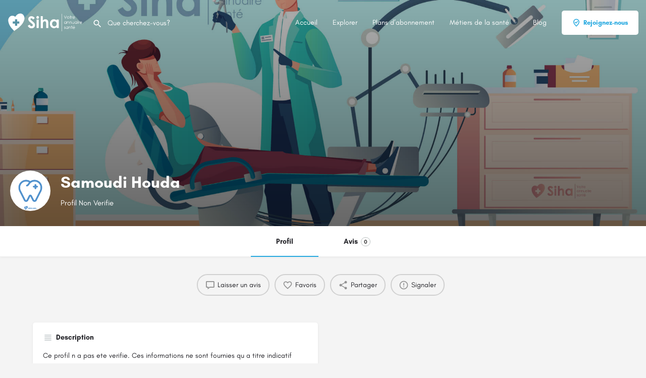

--- FILE ---
content_type: text/html; charset=UTF-8
request_url: https://siha.ma/dentistes/marrakech/samoudi-houda/
body_size: 17147
content:
<!DOCTYPE html>
<html lang="fr-FR">
<head>
<meta charset="UTF-8" />
<meta name="viewport" content="width=device-width, initial-scale=1.0" />
<link rel="preload" as="font" href="https://siha.ma/mvs/bd9ffd8568/assets/fonts/GlacialIndifference/Regular.otf" crossorigin><link rel="preload" as="font" href="https://siha.ma/mvs/bd9ffd8568/assets/fonts/GlacialIndifference/Bold.otf" crossorigin><link rel="preload" as="font" href="https://siha.ma/mvs/bd9ffd8568/assets/fonts/GlacialIndifference/Italic.otf" crossorigin><meta name='robots' content='index, follow, max-image-preview:large, max-snippet:-1, max-video-preview:-1' />
<title>Samoudi Houda &#8226; Siha Maroc</title>
<meta name="description" content="Ce profil n a pas ete verifie. Ces informations ne sont fournies qu a titre indicatif" />
<link rel="canonical" href="https://siha.ma/dentistes/marrakech/samoudi-houda/" />
<meta property="og:locale" content="fr_FR" />
<meta property="article:modified_time" content="2023-07-28T11:19:16+00:00" />
<meta name="twitter:card" content="summary_large_image" />
<script type="application/ld+json" class="yoast-schema-graph">{"@context":"https://schema.org","@graph":[{"@type":"WebPage","@id":"https://siha.ma/dentistes/marrakech/samoudi-houda/","url":"https://siha.ma/dentistes/marrakech/samoudi-houda/","name":"Samoudi Houda &#8226; Siha Maroc","isPartOf":{"@id":"https://siha.ma/#website"},"datePublished":"2020-11-25T17:11:06+00:00","dateModified":"2023-07-28T11:19:16+00:00","description":"Ce profil n a pas ete verifie. Ces informations ne sont fournies qu a titre indicatif","breadcrumb":{"@id":"https://siha.ma/dentistes/marrakech/samoudi-houda/#breadcrumb"},"inLanguage":"fr-FR","potentialAction":[{"@type":"ReadAction","target":["https://siha.ma/dentistes/marrakech/samoudi-houda/"]}]},{"@type":"BreadcrumbList","@id":"https://siha.ma/dentistes/marrakech/samoudi-houda/#breadcrumb","itemListElement":[{"@type":"ListItem","position":1,"name":"Accueil","item":"https://siha.ma/"},{"@type":"ListItem","position":2,"name":"Listings","item":"https://siha.ma/listings/"},{"@type":"ListItem","position":3,"name":"Samoudi Houda"}]},{"@type":"WebSite","@id":"https://siha.ma/#website","url":"https://siha.ma/","name":"Siha Maroc","description":"le Réseau des Professionnels de la Santé","publisher":{"@id":"https://siha.ma/#organization"},"potentialAction":[{"@type":"SearchAction","target":{"@type":"EntryPoint","urlTemplate":"https://siha.ma/?s={search_term_string}"},"query-input":{"@type":"PropertyValueSpecification","valueRequired":true,"valueName":"search_term_string"}}],"inLanguage":"fr-FR"},{"@type":"Organization","@id":"https://siha.ma/#organization","name":"Siha Maroc","url":"https://siha.ma/","logo":{"@type":"ImageObject","inLanguage":"fr-FR","@id":"https://siha.ma/#/schema/logo/image/","url":"https://siha.ma/data/2021/01/Logo-Siha.png","contentUrl":"https://siha.ma/data/2021/01/Logo-Siha.png","width":180,"height":40,"caption":"Siha Maroc"},"image":{"@id":"https://siha.ma/#/schema/logo/image/"}}]}</script>
<link rel='dns-prefetch' href='//www.googletagmanager.com' />
<link rel='dns-prefetch' href='//maps.googleapis.com' />
<link rel='dns-prefetch' href='//cdnjs.cloudflare.com' />
<link rel='dns-prefetch' href='//fonts.googleapis.com' />
<meta property="og:title" content="Samoudi Houda" />
<meta property="og:url" content="https://siha.ma/dentistes/marrakech/samoudi-houda/" />
<meta property="og:site_name" content="Siha Maroc" />
<meta property="og:type" content="profile" />
<meta property="og:description" content="Profil Non Verifie" />
<meta property="og:image" content="https://siha.ma/data/2023/07/Siha-ma-Dentistes-dp.png" />

<link rel="stylesheet" type="text/css" href="//siha.ma/core/cache/wpfc-minified/6o4ooroe/bnr59.css" media="all"/>
<style id='classic-theme-styles-inline-css' type='text/css'>
/*! This file is auto-generated */
.wp-block-button__link{color:#fff;background-color:#32373c;border-radius:9999px;box-shadow:none;text-decoration:none;padding:calc(.667em + 2px) calc(1.333em + 2px);font-size:1.125em}.wp-block-file__button{background:#32373c;color:#fff;text-decoration:none}
</style>
<style id='global-styles-inline-css' type='text/css'>
:root{--wp--preset--aspect-ratio--square: 1;--wp--preset--aspect-ratio--4-3: 4/3;--wp--preset--aspect-ratio--3-4: 3/4;--wp--preset--aspect-ratio--3-2: 3/2;--wp--preset--aspect-ratio--2-3: 2/3;--wp--preset--aspect-ratio--16-9: 16/9;--wp--preset--aspect-ratio--9-16: 9/16;--wp--preset--color--black: #000000;--wp--preset--color--cyan-bluish-gray: #abb8c3;--wp--preset--color--white: #ffffff;--wp--preset--color--pale-pink: #f78da7;--wp--preset--color--vivid-red: #cf2e2e;--wp--preset--color--luminous-vivid-orange: #ff6900;--wp--preset--color--luminous-vivid-amber: #fcb900;--wp--preset--color--light-green-cyan: #7bdcb5;--wp--preset--color--vivid-green-cyan: #00d084;--wp--preset--color--pale-cyan-blue: #8ed1fc;--wp--preset--color--vivid-cyan-blue: #0693e3;--wp--preset--color--vivid-purple: #9b51e0;--wp--preset--gradient--vivid-cyan-blue-to-vivid-purple: linear-gradient(135deg,rgba(6,147,227,1) 0%,rgb(155,81,224) 100%);--wp--preset--gradient--light-green-cyan-to-vivid-green-cyan: linear-gradient(135deg,rgb(122,220,180) 0%,rgb(0,208,130) 100%);--wp--preset--gradient--luminous-vivid-amber-to-luminous-vivid-orange: linear-gradient(135deg,rgba(252,185,0,1) 0%,rgba(255,105,0,1) 100%);--wp--preset--gradient--luminous-vivid-orange-to-vivid-red: linear-gradient(135deg,rgba(255,105,0,1) 0%,rgb(207,46,46) 100%);--wp--preset--gradient--very-light-gray-to-cyan-bluish-gray: linear-gradient(135deg,rgb(238,238,238) 0%,rgb(169,184,195) 100%);--wp--preset--gradient--cool-to-warm-spectrum: linear-gradient(135deg,rgb(74,234,220) 0%,rgb(151,120,209) 20%,rgb(207,42,186) 40%,rgb(238,44,130) 60%,rgb(251,105,98) 80%,rgb(254,248,76) 100%);--wp--preset--gradient--blush-light-purple: linear-gradient(135deg,rgb(255,206,236) 0%,rgb(152,150,240) 100%);--wp--preset--gradient--blush-bordeaux: linear-gradient(135deg,rgb(254,205,165) 0%,rgb(254,45,45) 50%,rgb(107,0,62) 100%);--wp--preset--gradient--luminous-dusk: linear-gradient(135deg,rgb(255,203,112) 0%,rgb(199,81,192) 50%,rgb(65,88,208) 100%);--wp--preset--gradient--pale-ocean: linear-gradient(135deg,rgb(255,245,203) 0%,rgb(182,227,212) 50%,rgb(51,167,181) 100%);--wp--preset--gradient--electric-grass: linear-gradient(135deg,rgb(202,248,128) 0%,rgb(113,206,126) 100%);--wp--preset--gradient--midnight: linear-gradient(135deg,rgb(2,3,129) 0%,rgb(40,116,252) 100%);--wp--preset--font-size--small: 13px;--wp--preset--font-size--medium: 20px;--wp--preset--font-size--large: 36px;--wp--preset--font-size--x-large: 42px;--wp--preset--spacing--20: 0.44rem;--wp--preset--spacing--30: 0.67rem;--wp--preset--spacing--40: 1rem;--wp--preset--spacing--50: 1.5rem;--wp--preset--spacing--60: 2.25rem;--wp--preset--spacing--70: 3.38rem;--wp--preset--spacing--80: 5.06rem;--wp--preset--shadow--natural: 6px 6px 9px rgba(0, 0, 0, 0.2);--wp--preset--shadow--deep: 12px 12px 50px rgba(0, 0, 0, 0.4);--wp--preset--shadow--sharp: 6px 6px 0px rgba(0, 0, 0, 0.2);--wp--preset--shadow--outlined: 6px 6px 0px -3px rgba(255, 255, 255, 1), 6px 6px rgba(0, 0, 0, 1);--wp--preset--shadow--crisp: 6px 6px 0px rgba(0, 0, 0, 1);}:where(.is-layout-flex){gap: 0.5em;}:where(.is-layout-grid){gap: 0.5em;}body .is-layout-flex{display: flex;}.is-layout-flex{flex-wrap: wrap;align-items: center;}.is-layout-flex > :is(*, div){margin: 0;}body .is-layout-grid{display: grid;}.is-layout-grid > :is(*, div){margin: 0;}:where(.wp-block-columns.is-layout-flex){gap: 2em;}:where(.wp-block-columns.is-layout-grid){gap: 2em;}:where(.wp-block-post-template.is-layout-flex){gap: 1.25em;}:where(.wp-block-post-template.is-layout-grid){gap: 1.25em;}.has-black-color{color: var(--wp--preset--color--black) !important;}.has-cyan-bluish-gray-color{color: var(--wp--preset--color--cyan-bluish-gray) !important;}.has-white-color{color: var(--wp--preset--color--white) !important;}.has-pale-pink-color{color: var(--wp--preset--color--pale-pink) !important;}.has-vivid-red-color{color: var(--wp--preset--color--vivid-red) !important;}.has-luminous-vivid-orange-color{color: var(--wp--preset--color--luminous-vivid-orange) !important;}.has-luminous-vivid-amber-color{color: var(--wp--preset--color--luminous-vivid-amber) !important;}.has-light-green-cyan-color{color: var(--wp--preset--color--light-green-cyan) !important;}.has-vivid-green-cyan-color{color: var(--wp--preset--color--vivid-green-cyan) !important;}.has-pale-cyan-blue-color{color: var(--wp--preset--color--pale-cyan-blue) !important;}.has-vivid-cyan-blue-color{color: var(--wp--preset--color--vivid-cyan-blue) !important;}.has-vivid-purple-color{color: var(--wp--preset--color--vivid-purple) !important;}.has-black-background-color{background-color: var(--wp--preset--color--black) !important;}.has-cyan-bluish-gray-background-color{background-color: var(--wp--preset--color--cyan-bluish-gray) !important;}.has-white-background-color{background-color: var(--wp--preset--color--white) !important;}.has-pale-pink-background-color{background-color: var(--wp--preset--color--pale-pink) !important;}.has-vivid-red-background-color{background-color: var(--wp--preset--color--vivid-red) !important;}.has-luminous-vivid-orange-background-color{background-color: var(--wp--preset--color--luminous-vivid-orange) !important;}.has-luminous-vivid-amber-background-color{background-color: var(--wp--preset--color--luminous-vivid-amber) !important;}.has-light-green-cyan-background-color{background-color: var(--wp--preset--color--light-green-cyan) !important;}.has-vivid-green-cyan-background-color{background-color: var(--wp--preset--color--vivid-green-cyan) !important;}.has-pale-cyan-blue-background-color{background-color: var(--wp--preset--color--pale-cyan-blue) !important;}.has-vivid-cyan-blue-background-color{background-color: var(--wp--preset--color--vivid-cyan-blue) !important;}.has-vivid-purple-background-color{background-color: var(--wp--preset--color--vivid-purple) !important;}.has-black-border-color{border-color: var(--wp--preset--color--black) !important;}.has-cyan-bluish-gray-border-color{border-color: var(--wp--preset--color--cyan-bluish-gray) !important;}.has-white-border-color{border-color: var(--wp--preset--color--white) !important;}.has-pale-pink-border-color{border-color: var(--wp--preset--color--pale-pink) !important;}.has-vivid-red-border-color{border-color: var(--wp--preset--color--vivid-red) !important;}.has-luminous-vivid-orange-border-color{border-color: var(--wp--preset--color--luminous-vivid-orange) !important;}.has-luminous-vivid-amber-border-color{border-color: var(--wp--preset--color--luminous-vivid-amber) !important;}.has-light-green-cyan-border-color{border-color: var(--wp--preset--color--light-green-cyan) !important;}.has-vivid-green-cyan-border-color{border-color: var(--wp--preset--color--vivid-green-cyan) !important;}.has-pale-cyan-blue-border-color{border-color: var(--wp--preset--color--pale-cyan-blue) !important;}.has-vivid-cyan-blue-border-color{border-color: var(--wp--preset--color--vivid-cyan-blue) !important;}.has-vivid-purple-border-color{border-color: var(--wp--preset--color--vivid-purple) !important;}.has-vivid-cyan-blue-to-vivid-purple-gradient-background{background: var(--wp--preset--gradient--vivid-cyan-blue-to-vivid-purple) !important;}.has-light-green-cyan-to-vivid-green-cyan-gradient-background{background: var(--wp--preset--gradient--light-green-cyan-to-vivid-green-cyan) !important;}.has-luminous-vivid-amber-to-luminous-vivid-orange-gradient-background{background: var(--wp--preset--gradient--luminous-vivid-amber-to-luminous-vivid-orange) !important;}.has-luminous-vivid-orange-to-vivid-red-gradient-background{background: var(--wp--preset--gradient--luminous-vivid-orange-to-vivid-red) !important;}.has-very-light-gray-to-cyan-bluish-gray-gradient-background{background: var(--wp--preset--gradient--very-light-gray-to-cyan-bluish-gray) !important;}.has-cool-to-warm-spectrum-gradient-background{background: var(--wp--preset--gradient--cool-to-warm-spectrum) !important;}.has-blush-light-purple-gradient-background{background: var(--wp--preset--gradient--blush-light-purple) !important;}.has-blush-bordeaux-gradient-background{background: var(--wp--preset--gradient--blush-bordeaux) !important;}.has-luminous-dusk-gradient-background{background: var(--wp--preset--gradient--luminous-dusk) !important;}.has-pale-ocean-gradient-background{background: var(--wp--preset--gradient--pale-ocean) !important;}.has-electric-grass-gradient-background{background: var(--wp--preset--gradient--electric-grass) !important;}.has-midnight-gradient-background{background: var(--wp--preset--gradient--midnight) !important;}.has-small-font-size{font-size: var(--wp--preset--font-size--small) !important;}.has-medium-font-size{font-size: var(--wp--preset--font-size--medium) !important;}.has-large-font-size{font-size: var(--wp--preset--font-size--large) !important;}.has-x-large-font-size{font-size: var(--wp--preset--font-size--x-large) !important;}
:where(.wp-block-post-template.is-layout-flex){gap: 1.25em;}:where(.wp-block-post-template.is-layout-grid){gap: 1.25em;}
:where(.wp-block-columns.is-layout-flex){gap: 2em;}:where(.wp-block-columns.is-layout-grid){gap: 2em;}
:root :where(.wp-block-pullquote){font-size: 1.5em;line-height: 1.6;}
</style>



<link rel="stylesheet" type="text/css" href="//siha.ma/core/cache/wpfc-minified/nri3ov5/bnr54.css" media="all"/>

<link rel="stylesheet" type="text/css" href="//siha.ma/core/cache/wpfc-minified/ffa76jw3/bnr54.css" media="only screen and (max-width: 768px)"/>

<link rel="stylesheet" type="text/css" href="//siha.ma/core/cache/wpfc-minified/qgq4k0s/bnr54.css" media="all"/>
<style id='woocommerce-inline-inline-css' type='text/css'>
.woocommerce form .form-row .required { visibility: visible; }
</style>




<link rel="stylesheet" type="text/css" href="//siha.ma/core/cache/wpfc-minified/7wpe5it0/7mdsk.css" media="all"/>
<link rel='stylesheet' id='elementor-post-6-css' href='https://siha.ma/data/elementor/css/post-6.css' type='text/css' media='all' />





<link rel="stylesheet" type="text/css" href="//siha.ma/core/cache/wpfc-minified/6ymiac88/bnr56.css" media="all"/>
<link rel='stylesheet' id='siha-material-icons-css' href='https://fonts.googleapis.com/icon?family=Material+Icons&#038;display=swap' type='text/css' media='all' />






<link rel="stylesheet" type="text/css" href="//siha.ma/core/cache/wpfc-minified/efxkvqv3/bnrgx.css" media="all"/>
<style id='theme-styles-default-inline-css' type='text/css'>
:root{--e-global-typography-primary-font-family: GlacialIndifference;--e-global-typography-secondary-font-family: GlacialIndifference;--e-global-typography-text-font-family: GlacialIndifference;--e-global-typography-accent-font-family: GlacialIndifference;}
</style>



<link rel="stylesheet" type="text/css" href="//siha.ma/core/cache/wpfc-minified/d64oaztq/bnr4o.css" media="all"/>
<script type="text/javascript" src="https://siha.ma/maddons/fc7e3ccd56/vendor/DOMPurify/DOMPurify.min.js" id="bodhi-dompurify-library-js"></script>
<script type="text/javascript" src="https://siha.ma/lib/js/jquery/jquery.min.js" id="jquery-core-js"></script>
<script type="text/javascript" src="https://siha.ma/lib/js/jquery/jquery-migrate.min.js" id="jquery-migrate-js"></script>
<script type="text/javascript" id="bodhi_svg_inline-js-extra">
/* <![CDATA[ */
var svgSettings = {"skipNested":""};
/* ]]> */
</script>
<script type="text/javascript" src="https://siha.ma/maddons/fc7e3ccd56/js/min/svgs-inline-min.js" id="bodhi_svg_inline-js"></script>
<script type="text/javascript" id="bodhi_svg_inline-js-after">
/* <![CDATA[ */
cssTarget={"Bodhi":"img.style-svg","ForceInlineSVG":"style-svg"};ForceInlineSVGActive="false";frontSanitizationEnabled="on";
/* ]]> */
</script>
<script type="text/javascript" src="https://siha.ma/maddons/39d10ee62c/assets/js/jquery-blockui/jquery.blockUI.min.js" id="jquery-blockui-js" defer="defer" data-wp-strategy="defer"></script>
<script type="text/javascript" id="wc-add-to-cart-js-extra">
/* <![CDATA[ */
var wc_add_to_cart_params = {"ajax_url":"\/m-ajax.php","wc_ajax_url":"\/?wc-ajax=%%endpoint%%","i18n_view_cart":"Voir le panier","cart_url":"https:\/\/siha.ma\/?page_id=2804","is_cart":"","cart_redirect_after_add":"no"};
/* ]]> */
</script>
<script type="text/javascript" src="https://siha.ma/maddons/39d10ee62c/assets/js/frontend/add-to-cart.min.js" id="wc-add-to-cart-js" defer="defer" data-wp-strategy="defer"></script>
<script type="text/javascript" src="https://siha.ma/maddons/39d10ee62c/assets/js/js-cookie/js.cookie.min.js" id="js-cookie-js" defer="defer" data-wp-strategy="defer"></script>
<script type="text/javascript" id="woocommerce-js-extra">
/* <![CDATA[ */
var woocommerce_params = {"ajax_url":"\/m-ajax.php","wc_ajax_url":"\/?wc-ajax=%%endpoint%%","i18n_password_show":"Afficher le mot de passe","i18n_password_hide":"Masquer le mot de passe"};
/* ]]> */
</script>
<script type="text/javascript" src="https://siha.ma/maddons/39d10ee62c/assets/js/frontend/woocommerce.min.js" id="woocommerce-js" defer="defer" data-wp-strategy="defer"></script>
<script type="text/javascript" src="https://siha.ma/maddons/f65f29574d/assets/lib/font-awesome/js/v4-shims.min.js" id="font-awesome-4-shim-js"></script>
<script type="text/javascript" src="https://www.googletagmanager.com/gtag/js?id=G-4QZY5HMRHR" id="google_gtagjs-js" async></script>
<script type="text/javascript" id="google_gtagjs-js-after">
/* <![CDATA[ */
window.dataLayer = window.dataLayer || [];function gtag(){dataLayer.push(arguments);}
gtag("set","linker",{"domains":["siha.ma"]});
gtag("js", new Date());
gtag("set", "developer_id.dZTNiMT", true);
gtag("config", "G-4QZY5HMRHR");
/* ]]> */
</script>
<link rel='shortlink' href='https://siha.ma/?p=7209' />
<link rel="alternate" title="oEmbed (JSON)" type="application/json+oembed" href="https://siha.ma/wp-json/oembed/1.0/embed?url=https%3A%2F%2Fsiha.ma%2Fdentistes%2Fmarrakech%2Fsamoudi-houda%2F" />
<link rel="alternate" title="oEmbed (XML)" type="text/xml+oembed" href="https://siha.ma/wp-json/oembed/1.0/embed?url=https%3A%2F%2Fsiha.ma%2Fdentistes%2Fmarrakech%2Fsamoudi-houda%2F&#038;format=xml" />
<script type="text/javascript">var Siha = {"Helpers":{},"Handlers":{},"MapConfig":{"ClusterSize":35,"AccessToken":"AIzaSyDQ8_3GgPKtGkYkWCW8pj2GynTLOVLQ6YU","Language":"fr","TypeRestrictions":"geocode","CountryRestrictions":["MA"],"CustomSkins":{}}};</script><script type="text/javascript">var CASE27 = {"ajax_url":"https:\/\/siha.ma\/m-ajax.php","login_url":"https:\/\/siha.ma\/mon-compte\/","register_url":"https:\/\/siha.ma\/mon-compte\/?register","siha_ajax_url":"\/?siha-ajax=1","env":"production","ajax_nonce":"f45d7523b1","l10n":{"selectOption":"S\u00e9lectionnez une option","errorLoading":"Les r\u00e9sultats ne pouvaient pas \u00eatre charg\u00e9s.","removeAllItems":"Retirez tous les \u00e9l\u00e9ments","loadingMore":"Charger plus de r\u00e9sultats...","noResults":"Aucun r\u00e9sultat trouv\u00e9","searching":"Recherche en cours...","datepicker":{"format":"DD MMMM, YY","timeFormat":"h:mm A","dateTimeFormat":"DD MMMM, YY, h:mm A","timePicker24Hour":false,"firstDay":1,"applyLabel":"Appliquer","cancelLabel":"Annuler","customRangeLabel":"Plage Personnalis\u00e9e","daysOfWeek":["Su","Mo","Tu","Nous","Th","Fr","Sa"],"monthNames":["Janvier","F\u00e9vrier","Mars","Avril","Peut","Juin","Juillet","Ao\u00fbt","Septembre","Octobre","Novembre","D\u00e9cembre"]},"irreversible_action":"C'est une action irr\u00e9versible. Continuer de toute fa\u00e7on?","delete_listing_confirm":"\u00cates-vous s\u00fbr de vouloir supprimer cette fiche?","copied_to_clipboard":"Copi\u00e9!","nearby_listings_location_required":"Saisissez un lieu \u00e0 d\u00e9couvrir \u00e0 proximit\u00e9 les listes.","nearby_listings_retrieving_location":"La r\u00e9cup\u00e9ration de l'emplacement...","nearby_listings_searching":"La recherche de proximit\u00e9, des listes...","geolocation_failed":"Vous devez activer la localisation pour utiliser cette fonctionnalit\u00e9.","something_went_wrong":"Quelque chose s'est mal pass\u00e9.","all_in_category":"Le tout dans \"%s\"","invalid_file_type":"Type de fichier non valide. Accept\u00e9 types:","file_limit_exceeded":"Vous avez d\u00e9pass\u00e9 le fichier limite de t\u00e9l\u00e9chargement (%d).","file_size_limit":"This attachement (%s) exceeds upload size limit (%d)."},"woocommerce":[],"map_provider":"google-maps","google_btn_local":"fr_FR","caption1":"false","caption2":"false","js_field_html_img":"<div class=\"uploaded-file uploaded-image review-gallery-image job-manager-uploaded-file\">\t<span class=\"uploaded-file-preview\">\t\t\t\t\t<span class=\"job-manager-uploaded-file-preview\">\t\t\t\t<img alt=\"Fichier t\u00e9l\u00e9charg\u00e9\" src=\"\">\t\t\t<\/span>\t\t\t\t<a href=\"#\" class=\"remove-uploaded-file review-gallery-image-remove job-manager-remove-uploaded-file\"><i class=\"mi delete\"><\/i><\/a>\t<\/span>\t<input type=\"hidden\" class=\"input-text\" name=\"\" value=\"b64:\"><\/div>","js_field_html":"<div class=\"uploaded-file  review-gallery-image job-manager-uploaded-file\">\t<span class=\"uploaded-file-preview\">\t\t\t\t\t<span class=\"job-manager-uploaded-file-name\">\t\t\t\t<i class=\"mi insert_drive_file uploaded-file-icon\"><\/i>\t\t\t\t<code><\/code>\t\t\t<\/span>\t\t\t\t<a href=\"#\" class=\"remove-uploaded-file review-gallery-image-remove job-manager-remove-uploaded-file\"><i class=\"mi delete\"><\/i><\/a>\t<\/span>\t<input type=\"hidden\" class=\"input-text\" name=\"\" value=\"b64:\"><\/div>"};</script>	<noscript><style>.woocommerce-product-gallery{ opacity: 1 !important; }</style></noscript>
<link rel="icon" href="https://siha.ma/data/2020/08/cropped-Favicon-32x32.png" sizes="32x32" />
<link rel="icon" href="https://siha.ma/data/2020/08/cropped-Favicon-192x192.png" sizes="192x192" />
<link rel="apple-touch-icon" href="https://siha.ma/data/2020/08/cropped-Favicon-180x180.png" />
<meta name="msapplication-TileImage" content="https://siha.ma/data/2020/08/cropped-Favicon-270x270.png" />
<style type="text/css" id="wp-custom-css">
.wa__popup_powered,
.wa__popup_powered_mb{
display:none !important;
opacity:0 !important;
visibility:hidden !important;
}
.wa__btn_popup_txt{
width:max-content !important;
}
#wa .wa__btn_popup{
bottom:30px !important;
right:10px !important;
}
#wa .wa__popup_chat_box{
bottom:100px !important;
right:15px !important;
}
.back-to-top{
right:auto !important;
left :30px !important;
}
.grecaptcha-badge{
z-index:0;
opacity:0 !important;
visibility:hidden !important;
display:none !important;
}
/* single listing */
.profile-cover-image{
background-repeat:no-repeat;
background-size:cover;
}
/* packs page*/
.sihaincludeslist li:before,
.sihaexcludeslist li:before{
font-family: "Font Awesome 5 Free";
font-weight: 900;
-webkit-font-smoothing: antialiased;
display: inline-block;
font-style: normal;
font-variant: normal;
text-rendering: auto;
line-height: 1;
padding-right:8px;
}
.sihaincludeslist li:before{
content: "\f00c";
color: #72e172;
}
.sihaexcludeslist li:before{
content: "\f00d";
color: #ff0000;
}
.lastpack{
padding-bottom:27px;
}
.profile-cover .overlay{
opacity: 1 !important;
background-color:initial !important;
background-image:
linear-gradient(to bottom, rgba(0, 0, 0, 0.32), rgba(0, 0, 0, 0.6)) !important;
}
/* Avis */
.rating-number input[type=radio]:checked~label,
.rating-number input[type=radio]:hover~label,
.single-comment .listing-rating i{
color: #ffc04d;
}
.single-job-listing .listing-rating{
color: #ffc04d;
}
.profile-name h1 {
white-space: nowrap;
}
.quick-listing-actions>ul{
padding-bottom:18px;
}
@media only screen and (max-width: 768px)
{
.profile-name h1 {
white-space:wrap;
}
}
.joinus-types-box .ac-category{
height:170px;
}
.joinus-types-box .ac-front-side .cat-icon {
width: 70px;
height: 70px;
}
.sh-registration-form {
padding: 30px;
}
.sh-registration-form label {
display: block;
margin-bottom: 20px;
font-weight: 500;
color: #333;
font-size:medium !important;
}
.sh-registration-form input[type="text"],
.sh-registration-form input[type="email"],
.sh-registration-form input[type="tel"],
.sh-registration-form select {
width: 100%;
padding: 12px 15px;
border: 1px solid #ccc;
border-radius: 6px;
font-size: 15px;
color: #333;
background-color:#fff !important;
}
.sh-registration-form ::placeholder {
color: #999 !important;
opacity: 1;
}
.sh-registration-form .required-symbol {
color: red;
font-weight: bold;
}
.sh-required-note {
color: #d9534f;
font-weight: 500;
margin-bottom: 20px;
}
.sh-registration-form .consent-box {
margin: 20px 0;
background: #fff5e6;
padding: 10px 15px;
border-left: 4px solid #ffa500;
border-radius: 6px;
}
.sh-registration-form .form-submit {
text-align: center;
}
.sh-registration-form input[type="submit"] {
background-color: #26A9E0;
color: white;
padding: 12px 30px;
border: none;
border-radius: 8px;
font-size: 16px;
cursor: pointer;
transition: background-color 0.3s;
white-space:normal !important;
}
.sh-registration-form input[type="submit"]:hover {
background-color: #1A83B0;
}
.sihalist{
list-style:none !important
}		</style>
<style type="text/css" id="siha-typography">body.single-listing div.title-style-1 i{color:#c7cdcf;}</style></head>
<body class="job_listing-template-default single single-job_listing postid-7209 theme-siha woocommerce-no-js siha single-listing type-dentistes cover-style-image elementor-default elementor-kit-6">
<div id="c27-site-wrapper"><div class="loader-bg main-loader site-logo-loader" style="background-color: #202125;">
<img alt="Logo du Site" src="https://siha.ma/data/2022/03/siha-maroc-marrakech-wlogo.svg">
</div>

<header class="c27-main-header header header-style-default header-width-full-width header-dark-skin header-scroll-dark-skin header-scroll-hide header-fixed header-menu-right">
<div class="header-skin"></div>
<div class="header-container">
<div class="header-top container-fluid">
<div class="header-left">
<div class="mobile-menu">
<a aria-label="Mobile icône de menu" href="#main-menu">
<div class="mobile-menu-lines"><i class="mi menu"></i></div>
</a>
</div>
<div class="logo">
<a aria-label="Logo du Site" href="https://siha.ma/" class="static-logo">
<img src="https://siha.ma/data/2022/03/siha-maroc-marrakech-wlogo.svg"
alt="siha-maroc-marrakech-wlogo">
</a>
</div>

<div class="quick-search-instance text-left" id="c27-header-search-form" data-focus="default">
<form action="https://siha.ma/explore/" method="GET">
<div class="dark-forms header-search  search-shortcode-light">
<i class="mi search"></i>
<input type="search" placeholder="Que cherchez-vous?" name="search_keywords" autocomplete="off">
<div class="instant-results">
<ul class="instant-results-list ajax-results"></ul>
<button type="submit" class="buttons full-width button-5 search view-all-results all-results">
<i class="mi search"></i>Afficher tous les résultats				</button>
<button type="submit" class="buttons full-width button-5 search view-all-results no-results">
<i class="mi search"></i>Pas de résultats				</button>
<div class="loader-bg">
<div class="paper-spinner center-vh" style="width: 24px; height: 24px;">
<div class="spinner-container active">
<div class="spinner-layer layer-1" style="border-color: #777;">
<div class="circle-clipper left">
<div class="circle" style="border-width: 2.5px;"></div>
</div><div class="gap-patch">
<div class="circle" style="border-width: 2.5px;"></div>
</div><div class="circle-clipper right">
<div class="circle" style="border-width: 2.5px;"></div>
</div>
</div>
</div>
</div>				</div>
</div>
</div>
</form>
</div>
</div>
<div class="header-center">
<div class="i-nav">
<div class="mobile-nav-head">
<div class="mnh-close-icon">
<a aria-label="Fermer le menu mobile" href="#close-main-menu">
<i class="mi close"></i>
</a>
</div>
</div>
<ul id="menu-main-menu" class="main-menu main-nav"><li id="menu-item-63" class="menu-item menu-item-type-post_type menu-item-object-page menu-item-home menu-item-63"><a href="https://siha.ma/"><i class="icon-places-home-3"></i> Accueil</a></li>
<li id="menu-item-10494" class="menu-item menu-item-type-post_type menu-item-object-page menu-item-10494"><a href="https://siha.ma/explore/">Explorer</a></li>
<li id="menu-item-11398" class="menu-item menu-item-type-custom menu-item-object-custom menu-item-11398"><a href="https://siha.ma/demande-dinscription/#sh-plans">Plans d’abonnement</a></li>
<li id="menu-item-9983" class="menu-item menu-item-type-custom menu-item-object-custom menu-item-has-children menu-item-9983"><a href="#"><i class="icon-location-pin-check"></i> Métiers de la santé</a>
<div class="submenu-toggle"><i class="material-icons arrow_drop_down"></i></div><ul class="sub-menu i-dropdown">
<li id="menu-item-8918" class="menu-item menu-item-type-custom menu-item-object-custom menu-item-has-children menu-item-8918"><a href="#">Etablissements Santé</a>
<div class="submenu-toggle"><i class="material-icons arrow_drop_down"></i></div><ul class="sub-menu i-dropdown">
<li id="menu-item-3443" class="menu-item menu-item-type-custom menu-item-object-custom menu-item-3443"><a href="https://siha.ma/explore/?sort=latest">Hopitaux</a></li>
<li id="menu-item-3442" class="menu-item menu-item-type-custom menu-item-object-custom menu-item-3442"><a href="https://siha.ma/explore/?type=cliniques&#038;sort=latest">Cliniques</a></li>
<li id="menu-item-3845" class="menu-item menu-item-type-custom menu-item-object-custom menu-item-3845"><a href="https://siha.ma/explore/?type=pharmacies&#038;sort=latest">Pharmacies</a></li>
<li id="menu-item-3846" class="menu-item menu-item-type-custom menu-item-object-custom menu-item-3846"><a href="https://siha.ma/explore/?type=laboratoires&#038;sort=latest">Laboratoires</a></li>
</ul>
</li>
<li id="menu-item-8919" class="menu-item menu-item-type-custom menu-item-object-custom menu-item-has-children menu-item-8919"><a href="#">Professionnels de la santé</a>
<div class="submenu-toggle"><i class="material-icons arrow_drop_down"></i></div><ul class="sub-menu i-dropdown">
<li id="menu-item-3441" class="menu-item menu-item-type-custom menu-item-object-custom menu-item-3441"><a href="https://siha.ma/explore/?type=medecins">Médecins</a></li>
<li id="menu-item-3439" class="menu-item menu-item-type-custom menu-item-object-custom menu-item-3439"><a href="https://siha.ma/explore/?type=dentistes&#038;sort=top-rated">Dentistes</a></li>
<li id="menu-item-3440" class="menu-item menu-item-type-custom menu-item-object-custom menu-item-3440"><a href="https://siha.ma/explore/?type=opticiens&#038;sort=latest">Opticiens</a></li>
<li id="menu-item-3444" class="menu-item menu-item-type-custom menu-item-object-custom menu-item-3444"><a href="https://siha.ma/explore/?type=kine&#038;sort=top-rated">Kinés</a></li>
<li id="menu-item-3851" class="menu-item menu-item-type-custom menu-item-object-custom menu-item-3851"><a href="https://siha.ma/explore/?type=nutritionniste&#038;sort=top-rated">Nutritionistes</a></li>
</ul>
</li>
<li id="menu-item-8895" class="menu-item menu-item-type-custom menu-item-object-custom menu-item-8895"><a href="https://siha.ma/explore/?type=stes-equipement&#038;sort=latest">Stés Equipement</a></li>
<li id="menu-item-8897" class="menu-item menu-item-type-custom menu-item-object-custom menu-item-8897"><a href="https://siha.ma/explore/?type=assurances-sante&#038;sort=latest">Assurances Santé</a></li>
<li id="menu-item-8921" class="menu-item menu-item-type-custom menu-item-object-custom menu-item-8921"><a href="#">Evénement Santé</a></li>
<li id="menu-item-8922" class="menu-item menu-item-type-custom menu-item-object-custom menu-item-8922"><a href="#">Emplois Santé</a></li>
<li id="menu-item-8920" class="menu-item menu-item-type-custom menu-item-object-custom menu-item-8920"><a href="#">Ecole &#038; Formation Santé</a></li>
</ul>
</li>
<li id="menu-item-10097" class="menu-item menu-item-type-post_type menu-item-object-page current_page_parent menu-item-10097"><a href="https://siha.ma/blog/">Blog</a></li>
</ul>
<div class="mobile-nav-button">
<div class="header-button">
<a href="https://siha.ma/demande-dinscription/" class="buttons button-1">
<i class="icon-location-pin-check-2"></i> Rejoignez-nous	</a>
</div>					</div>
</div>
<div class="i-nav-overlay"></div>
</div>
<div class="header-right">
<div class="header-button">
<a href="https://siha.ma/demande-dinscription/" class="buttons button-1">
<i class="icon-location-pin-check-2"></i> Rejoignez-nous	</a>
</div>
<div class="search-trigger" data-toggle="modal" data-target="#quicksearch-mobile-modal">
<a aria-label="L'en-tête mobile de recherche de déclenchement" href="#"><i class="mi search"></i></a>
</div>
</div>
</div>
</div>
</header>

<link rel="stylesheet" type="text/css" href="//siha.ma/core/cache/wpfc-minified/lvztuohs/bnrgx.css" media="all"/>
<script type="text/javascript">document.body.dataset.activeTab = window.location.hash.substr(1);</script>
<div class="single-job-listing " id="c27-single-listing">
<input type="hidden" id="case27-post-id" value="7209">
<input type="hidden" id="case27-author-id" value="1">
<section class="featured-section profile-cover profile-cover-image"
style="background-image: url('https://siha.ma/data/2020/10/Siha-Dentiste-Maroc-صحة-طبيب-أسنان-بالمغرب.jpg'); padding-bottom: 35%;">
<div class="overlay"
style="background-color: #242429;
opacity: 0.4;"
>
</div>
<div class="main-info-desktop">
<div class="container listing-main-info">
<div class="col-md-6">
<div class="profile-name has-tagline no-rating">
<a
aria-label="Logo de la fiche"
class="profile-avatar open-photo-swipe"
href="https://siha.ma/data/2023/07/Siha-ma-Dentistes-dp.png"
style="background-image: url('https://siha.ma/data/2023/07/Siha-ma-Dentistes-dp-300x300.png')"
alt=""
title=""
caption=""
description=""
></a>
<h1 class="case27-primary-text">
Samoudi Houda                                                                                </h1>
<div class="pa-below-title">
<h2 class="profile-tagline listing-tagline-field">Profil Non Verifie</h2>
</div>
</div>
</div>
<div class="col-md-6">
<div class="listing-main-buttons detail-count-2">
<ul>
</ul>
</div>
</div>            </div>
</div>
</section>
<div class="main-info-mobile">
</div>
<div class="profile-header">
<div class="container">
<div class="row">
<div class="col-md-12">
<div class="profile-menu">
<ul class="cts-carousel">
<li>
<a href="#" id="listing_tab_profil_toggle" data-section-id="profil" class="listing-tab-toggle toggle-tab-type-main" data-options="{}">
Profil
</a>
</li><li>
<a href="#" id="listing_tab_avis_toggle" data-section-id="avis" class="listing-tab-toggle toggle-tab-type-comments" data-options="{}">
Avis
<span class="items-counter">0</span>
</a>
</li>                            <li class="cts-prev">prev</li>
<li class="cts-next">next</li>
</ul>
</div>
</div>
</div>
</div>
</div>
<div class="container qla-container">
<div class="quick-listing-actions">
<ul class="cts-carousel">
<li id="qa-11dd0a" class=" ml-track-btn">
<a href="#" class="show-review-form">
<i class="icon-chat-bubble-square-1"></i>    	<span>
Laisser un avis</span>
</a>
</li>																
<li id="qa-174da3" class=" ml-track-btn">
<a
href="#"
class="siha-bookmark-item "
data-listing-id="7209"
data-label="Favoris"
data-active-label="Bookmarked"
onclick="Siha.Handlers.Bookmark_Button(event, this)"
>
<i class="mi favorite_border"></i>    	<span class="action-label">Favoris</span>
</a>
</li>																
<li id="qa-792679" class=" ml-track-btn">
<a href="#" id="qa-792679-dd" data-toggle="modal" data-target="#social-share-modal">
<i class="mi share"></i>        <span>Partager</span>
</a>
</li>
<li id="qa-e61ea9" class=" ml-track-btn">
<a href="https://siha.ma/mon-compte/">
<i class="mi error_outline"></i>    	<span>Signaler
</span>
</a>
</li>							
<li class="cts-prev">prev</li>
<li class="cts-next">next</li>
</ul>
</div>
</div>
<div class="tab-content listing-tabs">
<section class="profile-body listing-tab tab-type-main tab-layout-two-columns pre-init" id="listing_tab_profil">
<div class="container tab-template-two-columns">
<div class="row ">
<div class="col-md-6"><div class="row cts-column-wrapper cts-main-column">
<div class="col-md-12 block-type-text block-field-job_description" id="block_nM6XizL">
<div class="element content-block wp-editor-content">
<div class="pf-head">
<div class="title-style-1">
<i class="mi view_headline"></i>
<h5>Description</h5>
</div>
</div>
<div class="pf-body">
<p>Ce profil n a pas ete verifie. Ces informations ne sont fournies qu a titre indicatif</p>
</div>
</div>
</div>
<div class="col-md-12 block-type-terms" id="block_08XGtAU">
<div class="element">
<div class="pf-head">
<div class="title-style-1">
<i class="mi map"></i>
<h5>Région</h5>
</div>
</div>
<div class="pf-body">
<ul class="outlined-list details-list social-nav item-count-1">
<li class="li_dLXaAAn">
<a href="https://siha.ma/region/marrakech/" >
<i class="icon-location-pin-4" style=""></i>
<span>Marrakech</span>
</a>
</li>
</ul>
</div>
</div>
</div>
</div></div><div class="col-md-6"><div class="row cts-column-wrapper cts-side-column">
</div></div>
</div>
</div>
</section>
<section class="profile-body listing-tab tab-type-comments tab-layout-masonry pre-init" id="listing_tab_avis">
<div>
<div class="container">
<div class="row">
<div class="col-md-7 comments-list-wrapper" data-current-page="0" data-page-count="0">
<div class="no-results-wrapper">
<i class="no-results-icon material-icons mood_bad"></i>
<li class="no_job_listings_found">Pas encore de commentaires.</li>
</div>
</div>
<div class="col-md-5">
<div>
<div class="element">
<div class="pf-head">
<div class="title-style-1">
<i class="mi chat_bubble_outline"></i>
<h5>Ajouter un commentaire</h5>
</div>
</div>
<div class="pf-body">
<div class="sidebar-comment-form">
<div class="">
<div id="respond" class="comment-respond">
<h3 id="reply-title" class="comment-reply-title">Laisser un commentaire &middot; <span><a rel="nofollow" id="cancel-comment-reply-link" href="/dentistes/marrakech/samoudi-houda/#respond" style="display:none;">Annuler la réponse</a></span></h3><form action="https://siha.ma/comments/" method="post" id="commentform" class="comment-form" novalidate><p class="comment-notes"><span id="email-notes">Votre adresse e-mail ne sera pas publiée.</span> <span class="required-field-message">Les champs obligatoires sont indiqués avec <span class="required">*</span></span></p>
<div class="form-group form-group-review-ratings rating-mode-10">
<div class="rating-category-field rating-category-field-rating">
<div class="rating-category-label">Avis </div>
<div class="rating-number form-group c27-rating-field">
<p class="clasificacion">
<input id="rating_rating_10" type="radio" name="rating_star_rating" value="10" ><label for="rating_rating_10" class="right-half"><i class="mi star_border "></i></label><input id="rating_rating_9" type="radio" name="rating_star_rating" value="9" ><label for="rating_rating_9" class="left-half"><i class="mi star_border "></i></label><input id="rating_rating_8" type="radio" name="rating_star_rating" value="8" ><label for="rating_rating_8" class="right-half"><i class="mi star_border "></i></label><input id="rating_rating_7" type="radio" name="rating_star_rating" value="7" ><label for="rating_rating_7" class="left-half"><i class="mi star_border "></i></label><input id="rating_rating_6" type="radio" name="rating_star_rating" value="6" ><label for="rating_rating_6" class="right-half"><i class="mi star_border "></i></label><input id="rating_rating_5" type="radio" name="rating_star_rating" value="5" ><label for="rating_rating_5" class="left-half"><i class="mi star_border "></i></label><input id="rating_rating_4" type="radio" name="rating_star_rating" value="4" ><label for="rating_rating_4" class="right-half"><i class="mi star_border "></i></label><input id="rating_rating_3" type="radio" name="rating_star_rating" value="3" ><label for="rating_rating_3" class="left-half"><i class="mi star_border "></i></label><input id="rating_rating_2" type="radio" name="rating_star_rating" value="2" ><label for="rating_rating_2" class="right-half"><i class="mi star_border "></i></label><input id="rating_rating_1" type="radio" name="rating_star_rating" value="1" ><label for="rating_rating_1" class="left-half"><i class="mi star_border "></i></label>						</p>
</div>
</div>
</div>
<div class="form-group">
<label>Nom</label>
<input name="author" type="text" value="" required="required" placeholder="Votre Nom">
</div>
<div class="form-group">
<label>E-mail</label>
<input name="email" type="email" value="" required="required" placeholder="Votre E-Mail">
</div>
<div class="form-group">
<label>Votre Message</label>
<textarea rows="5" name="comment" required="required" placeholder="Entrez le message..."></textarea>
</div>
<div class="comment-form-cookies-consent md-checkbox">
<input id="wp-comment-cookies-consent" name="wp-comment-cookies-consent" type="checkbox" value="yes" >
<label for="wp-comment-cookies-consent">Enregistrer mon nom, courrier électronique et de site web dans le navigateur pour la prochaine fois que je commente.</label>
</div>
<button name="submit" type="submit" class="buttons button-2 full-width">
Soumettre l&#039;examen															</button>
<p class="form-submit"><input name="submit" type="submit" id="submit" class="hide" value="Laisser un commentaire" /> <input type='hidden' name='comment_post_ID' value='7209' id='comment_post_ID' />
<input type='hidden' name='comment_parent' id='comment_parent' value='0' />
</p></form>	</div>
</div>
</div>
</div>
</div>
</div>
</div>
</div>
</div>
</div>
</section>
</div>
<style type="text/css"> body[data-active-tab="profil"] .listing-tab { display: none; }  body[data-active-tab="profil"] #listing_tab_profil { display: block; }  body[data-active-tab="avis"] .listing-tab { display: none; }  body[data-active-tab="avis"] #listing_tab_avis { display: block; } </style>
<section class="i-section similar-listings">
<div class="container">
<div class="row section-title">
<h2 class="case27-primary-text">
Vous Pourriez Également Être Intéressé Par            </h2>
</div>
<div class="row section-body grid">
<div class="col-lg-4 col-md-4 col-sm-4 col-xs-12 grid-item"><div
class="lf-item-container listing-preview type-dentistes lf-type-2 post-3690 job_listing type-job_listing status-publish hentry job_listing_category-secteur-prive region-marrakech sp-cialit-s-dentistes-chirurgie-dentaire sp-cialit-s-dentistes-esthetique-du-sourire sp-cialit-s-dentistes-orthodontie sp-cialit-s-dentistes-parodontie sp-cialit-s-dentistes-prothese-dentaire sp-cialit-s-dentistes-radiologie-dentaire sp-cialit-s-dentistes-soins-dentaires langues-anglais langues-arabe langues-francais genre-femme job_position_featured c27-verified has-logo has-tagline has-info-fields level-promoted priority-2"
data-id="listing-id-3690"
data-category-icon="			&lt;i class=&quot;mi bookmark_border&quot; style=&quot;color: #fff; background: #26a9e0; &quot;&gt;&lt;/i&gt;
"
data-category-color="#26a9e0"
data-category-text-color="#fff"
data-thumbnail="https://siha.ma/data/2023/07/Siha-ma-Dentistes-dp-150x150.png"
data-marker="https://siha.ma/data/2023/07/Siha-ma-Dentistes-dp-150x150.png"
data-template="alternate"
data-locations="[{&quot;address&quot;:&quot;83 Avenue Sidi Mohamed Ben Abdellah, 1er \u00e9tage. (En face de pharmacie Al Khair, \u00e0 cot\u00e9 du cr\u00e9dit Agricole)&quot;,&quot;lat&quot;:&quot;34.00969&quot;,&quot;lng&quot;:&quot;-6.85962&quot;}]"
>
<div class="lf-item lf-item-alternate" data-template="alternate">
<a href="https://siha.ma/dentistes/marrakech/cabinet-dentaire-al-khair/">
<div class="overlay" style="
background-color: #242429;
opacity: 0.4;
"></div>
<div class="lf-background" style="background-image: url('https://siha.ma/data/2020/10/Siha-Dentiste-Maroc-صحة-طبيب-أسنان-بالمغرب-768x463.jpg');"></div>
<div class="lf-item-info-2">
<div class="lf-avatar" style="background-image: url('https://siha.ma/data/2023/07/Siha-ma-Dentistes-dp-150x150.png')"></div>
<h4 class="case27-primary-text listing-preview-title">
Cabinet dentaire Al Khair                                    <img height="18" width="18" alt="Fiches validées" class="verified-listing" src="https://siha.ma/mvs/bd9ffd8568/assets/images/tick.svg">
</h4>
<h6>Dr Maqboub Houria</h6>
<ul class="lf-contact">
<li >
<i class="icon-location-pin-add-2 sm-icon"></i>
83 Avenue Sidi Mohamed Ben Abdellah            </li>
</ul>
</div>
<div class="lf-head level-promoted">
<div class="lf-head-btn ad-badge" data-toggle="tooltip" data-placement="bottom"
data-original-title="Promu">
<span><i class="icon-flash"></i></span>
</div>
<div class="lf-head-btn  open-status listing-status-closed" >
FERMÉ                </div>
</div>    </a>
</div>
<div class="listing-details c27-footer-section">
<ul class="c27-listing-preview-category-list">
<li>
<a href="https://siha.ma/cat/secteur-prive/">
<span class="cat-icon" style="background-color: #26a9e0;">
<i class="mi bookmark_border" style="color: #fff; "></i>
</span>
<span class="category-name">Secteur Privé</span>
</a>
</li>
</ul>
<div class="ld-info">
<ul>
<li class="item-preview" data-toggle="tooltip" data-placement="top" data-original-title="Vue rapide">
<a aria-label="Bouton d'affichage rapide" href="#" type="button" class="c27-toggle-quick-view-modal" data-id="3690">
<i class="mi zoom_in"></i>
</a>
</li>                                                                <li data-toggle="tooltip" data-placement="top" title="" data-original-title="Signet">
<a aria-label="Bouton de signet" href="#" class="c27-bookmark-button "
data-listing-id="3690" onclick="Siha.Handlers.Bookmark_Button(event, this)">
<i class="mi favorite_border"></i>
</a>
</li>                                                        </ul>
</div>
</div>
</div>
</div><div class="col-lg-4 col-md-4 col-sm-4 col-xs-12 grid-item"><div
class="lf-item-container listing-preview type-dentistes lf-type-2 post-11068 job_listing type-job_listing status-publish hentry job_listing_category-secteur-prive region-marrakech sp-cialit-s-dentistes-chirurgie-dentaire sp-cialit-s-dentistes-esthetique-du-sourire sp-cialit-s-dentistes-orthodontie sp-cialit-s-dentistes-parodontie sp-cialit-s-dentistes-prothese-dentaire sp-cialit-s-dentistes-radiologie-dentaire sp-cialit-s-dentistes-soins-dentaires langues-anglais langues-arabe langues-francais genre-femme genre-homme quartier-daoudiate  has-logo has-tagline has-info-fields level-normal priority-0"
data-id="listing-id-11068"
data-category-icon="			&lt;i class=&quot;mi bookmark_border&quot; style=&quot;color: #fff; background: #26a9e0; &quot;&gt;&lt;/i&gt;
"
data-category-color="#26a9e0"
data-category-text-color="#fff"
data-thumbnail="https://siha.ma/data/listing-uploads/logo/2025/06/DENATIRE-1-150x150.jpg"
data-marker="https://siha.ma/data/listing-uploads/logo/2025/06/DENATIRE-1-150x150.jpg"
data-template="alternate"
data-locations="[{&quot;address&quot;:&quot;Avenue Allal El Fassi, Immeuble des Habous N\u00b005, Appartement N\u00b008, Marrakech&quot;,&quot;lat&quot;:&quot;31.64409&quot;,&quot;lng&quot;:&quot;-8.00061&quot;}]"
>
<div class="lf-item lf-item-alternate" data-template="alternate">
<a href="https://siha.ma/dentistes/marrakech/centre-dentaire-el-mansouri-multidisciplinaire/">
<div class="overlay" style="
background-color: #242429;
opacity: 0.4;
"></div>
<div class="lf-background" style="background-image: url('https://siha.ma/data/listing-uploads/cover/2025/06/CENTER-DENTAIRE-EL-MANSOURI-5-768x432.jpg');"></div>
<div class="lf-item-info-2">
<div class="lf-avatar" style="background-image: url('https://siha.ma/data/listing-uploads/logo/2025/06/DENATIRE-1-150x150.jpg')"></div>
<h4 class="case27-primary-text listing-preview-title">
Centre Dentaire El Mansouri - Multidisciplinaire                            </h4>
<h6>Centre Dentaire</h6>
<ul class="lf-contact">
<li >
<i class="icon-location-pin-add-2 sm-icon"></i>
Avenue Allal El Fassi            </li>
</ul>
</div>
<div class="lf-head level-normal">
<div class="lf-head-btn  open-status listing-status-closed" >
FERMÉ                </div>
</div>    </a>
</div>
<div class="listing-details c27-footer-section">
<ul class="c27-listing-preview-category-list">
<li>
<a href="https://siha.ma/cat/secteur-prive/">
<span class="cat-icon" style="background-color: #26a9e0;">
<i class="mi bookmark_border" style="color: #fff; "></i>
</span>
<span class="category-name">Secteur Privé</span>
</a>
</li>
</ul>
<div class="ld-info">
<ul>
<li class="item-preview" data-toggle="tooltip" data-placement="top" data-original-title="Vue rapide">
<a aria-label="Bouton d'affichage rapide" href="#" type="button" class="c27-toggle-quick-view-modal" data-id="11068">
<i class="mi zoom_in"></i>
</a>
</li>                                                                <li data-toggle="tooltip" data-placement="top" title="" data-original-title="Signet">
<a aria-label="Bouton de signet" href="#" class="c27-bookmark-button "
data-listing-id="11068" onclick="Siha.Handlers.Bookmark_Button(event, this)">
<i class="mi favorite_border"></i>
</a>
</li>                                                        </ul>
</div>
</div>
</div>
</div><div class="col-lg-4 col-md-4 col-sm-4 col-xs-12 grid-item"><div
class="lf-item-container listing-preview type-dentistes lf-type-2 post-7250 job_listing type-job_listing status-publish hentry region-marrakech sp-cialit-s-dentistes-chirurgie-dentaire  has-logo has-tagline has-info-fields level-normal priority-0"
data-id="listing-id-7250"
data-category-icon=""
data-category-color=""
data-category-text-color=""
data-thumbnail="https://siha.ma/data/2023/07/Siha-ma-Dentistes-dp-150x150.png"
data-marker="https://siha.ma/data/2023/07/Siha-ma-Dentistes-dp-150x150.png"
data-template="alternate"
data-locations="[{&quot;address&quot;:&quot;Avenue Allal El Fassi Marrakech&quot;,&quot;lat&quot;:&quot;31.65388&quot;,&quot;lng&quot;:&quot;-8.00233&quot;}]"
>
<div class="lf-item lf-item-alternate" data-template="alternate">
<a href="https://siha.ma/dentistes/marrakech/bennani-si-mohamed/">
<div class="overlay" style="
background-color: #242429;
opacity: 0.4;
"></div>
<div class="lf-background" style="background-image: url('https://siha.ma/data/2020/10/Siha-Dentiste-Maroc-صحة-طبيب-أسنان-بالمغرب-768x463.jpg');"></div>
<div class="lf-item-info-2">
<div class="lf-avatar" style="background-image: url('https://siha.ma/data/2023/07/Siha-ma-Dentistes-dp-150x150.png')"></div>
<h4 class="case27-primary-text listing-preview-title">
Bennani Si Mohamed                            </h4>
<h6>Profil Non Verifie</h6>
<ul class="lf-contact">
<li >
<i class="icon-location-pin-add-2 sm-icon"></i>
Avenue Allal El Fassi Marrakech            </li>
</ul>
</div>
<div class="lf-head level-normal">
</div>    </a>
</div>
</div>
</div>        </div>
</div>
</section>
</div>
</div>
<footer class="footer ">
<div class="container">
<div class="row">
<div class="col-lg-12 col-sm-6 col-xs-12 c_widget woocommerce"><div class="wp-block-image"><figure class="alignleft size-full"><img decoding="async" width="180" height="40" src="https://siha.ma/data/2021/01/Logo-Siha.png" alt="" class="wp-image-9963"/></figure></div></div><div class="col-lg-12 col-sm-6 col-xs-12 c_widget woocommerce"><div class="c_widget_title"><h5>Liens rapides</h5></div>
<ul>
<li class="page_item page-item-10244"><a href="https://siha.ma/conditions-generales/">Conditions Générales</a></li>
<li class="page_item page-item-11291"><a href="https://siha.ma/demande-dinscription/">Demande d’inscription</a></li>
<li class="page_item page-item-3"><a href="https://siha.ma/politique-de-confidentialite/">Politique de confidentialité</a></li>
<li class="page_item page-item-3649"><a href="https://siha.ma/addp/">Rejoignez-Nous</a></li>
</ul>
</div>			</div>
<div class="row">
<div class="col-md-12">
<div class="footer-bottom">
<div class="row">
<div class="col-md-12 col-sm-12 col-xs-12 social-links">
<ul id="menu-footer-social-links" class="main-menu social-nav"><li id="menu-item-18" class="menu-item menu-item-type-custom menu-item-object-custom menu-item-18"><a href="#"><i class="fa fa-facebook-f"></i></a></li>
<li id="menu-item-3646" class="menu-item menu-item-type-custom menu-item-object-custom menu-item-3646"><a href="#"><i class="fa fa-youtube-play"></i></a></li>
<li id="menu-item-20" class="menu-item menu-item-type-custom menu-item-object-custom menu-item-20"><a href="#"><i class="fa fa-twitter"></i></a></li>
</ul>							</div>
<div class="col-md-12 col-sm-12 col-xs-12 copyright">
<p>© Created by <a target="_blanc" href="https://m-innovation.ma/" >M-Invention</a></p>
</div>
</div>
</div>
</div>
</div>
</div>
</footer>

<link rel="stylesheet" type="text/css" href="//siha.ma/core/cache/wpfc-minified/k0bv0rlt/bnr4o.css" media="all"/>
<div id="quick-view" class="modal modal-27 quick-view-modal c27-quick-view-modal" role="dialog">
<div class="container">
<div class="modal-dialog">
<div class="modal-content"></div>
</div>
</div>
<div class="loader-bg">
<div class="paper-spinner center-vh" style="width: 28px; height: 28px;">
<div class="spinner-container active">
<div class="spinner-layer layer-1" style="border-color: #ddd;">
<div class="circle-clipper left">
<div class="circle" style="border-width: 3px;"></div>
</div><div class="gap-patch">
<div class="circle" style="border-width: 3px;"></div>
</div><div class="circle-clipper right">
<div class="circle" style="border-width: 3px;"></div>
</div>
</div>
</div>
</div>	</div>
</div><div id="comparison-view" class="modal modal-27" role="dialog">
<div class="modal-dialog">
<div class="modal-content"></div>
</div>
<div class="loader-bg">
<div class="paper-spinner center-vh" style="width: 28px; height: 28px;">
<div class="spinner-container active">
<div class="spinner-layer layer-1" style="border-color: #ddd;">
<div class="circle-clipper left">
<div class="circle" style="border-width: 3px;"></div>
</div><div class="gap-patch">
<div class="circle" style="border-width: 3px;"></div>
</div><div class="circle-clipper right">
<div class="circle" style="border-width: 3px;"></div>
</div>
</div>
</div>
</div>	</div>
</div>
<div id="wc-cart-modal" class="modal modal-27" role="dialog">
<div class="modal-dialog modal-md">
<div class="modal-content">
<div class="sign-in-box">
<div class="widget woocommerce widget_shopping_cart"><h2 class="widgettitle">Panier</h2><div class="widget_shopping_cart_content"></div></div>			</div>
</div>
</div>
</div>
<div class="pswp" tabindex="-1" role="dialog" aria-hidden="true">
<div class="pswp__bg"></div>
<div class="pswp__scroll-wrap">
<div class="pswp__container">
<div class="pswp__item"></div>
<div class="pswp__item"></div>
<div class="pswp__item"></div>
</div>
<div class="pswp__ui pswp__ui--hidden">
<div class="pswp__top-bar">
<div class="pswp__counter"></div>
<button class="pswp__button pswp__button--close" title="Fermer (Esc)"></button>
<button class="pswp__button pswp__button--share" title="Partager"></button>
<button class="pswp__button pswp__button--fs" title="Passer en plein écran"></button>
<button class="pswp__button pswp__button--zoom" title="Zoom in/out"></button>
<div class="pswp__preloader">
<div class="pswp__preloader__icn">
<div class="pswp__preloader__cut">
<div class="pswp__preloader__donut"></div>
</div>
</div>
</div>
</div>
<div class="pswp__share-modal pswp__share-modal--hidden pswp__single-tap">
<div class="pswp__share-tooltip"></div>
</div>
<button class="pswp__button pswp__button--arrow--left" title="Précédente (flèche de gauche)">
</button>
<button class="pswp__button pswp__button--arrow--right" title="Suivant (flèche droite)">
</button>
<div class="pswp__caption">
<div class="pswp__caption__center"></div>
</div>
</div>
</div>
</div><script id="siha-dialog-template" type="text/template">
<div class="siha-dialog-wrapper">
<div class="siha-dialog">
<div class="siha-dialog--message"></div><div class="siha-dialog--actions">
<div class="siha-dialog--dismiss siha-dialog--action">Rejeter</div>
<div class="siha-dialog--loading siha-dialog--action hide">
<div class="paper-spinner " style="width: 24px; height: 24px;">
<div class="spinner-container active">
<div class="spinner-layer layer-1" style="border-color: #777;">
<div class="circle-clipper left">
<div class="circle" style="border-width: 2.5px;"></div>
</div><div class="gap-patch">
<div class="circle" style="border-width: 2.5px;"></div>
</div><div class="circle-clipper right">
<div class="circle" style="border-width: 2.5px;"></div>
</div>
</div>
</div>
</div>				</div>
</div>
</div>
</div>
</script>        <a href="#" class="back-to-top">
<i class="mi keyboard_arrow_up"></i>
</a>
<style type="text/css">.c27-main-header .logo img { height: 38px; }@media screen and (max-width: 1200px) { .c27-main-header .logo img { height: 50px; } }@media screen and (max-width: 480px) { .c27-main-header .logo img { height: 40px; } }.c27-main-header:not(.header-scroll) .header-skin { background: rgba(0,0,0,0) }.c27-main-header:not(.header-scroll) .header-skin { border-bottom: 1px solid rgba(0,0,0,0) } .c27-main-header.header-scroll .header-skin{ background: #202125 !important; }.c27-main-header.header-scroll .header-skin { border-bottom: 1px solid #202125 !important; } .details-list .li_dLXaAAn a:hover i, .details-list .li_dLXaAAn a:hover .term-icon {
background-color: #26a9e0 !important;
border-color: #26a9e0 !important;
color: #fff;
}footer.footer{ background: #ffffff }</style>					<div id="quicksearch-mobile-modal" class="modal modal-27">
<div class="modal-dialog modal-md">
<div class="modal-content">
<button type="button" class="close" data-dismiss="modal" aria-label="Close">
<span aria-hidden="true">&times;</span>
</button>
<div class="quick-search-instance text-left" id="quicksearch-mobile" data-focus="always">
<form action="https://siha.ma/explore/" method="GET">
<div class="dark-forms header-search  search-shortcode-light">
<i class="mi search"></i>
<input type="search" placeholder="Que cherchez-vous?" name="search_keywords" autocomplete="off">
<div class="instant-results">
<ul class="instant-results-list ajax-results"></ul>
<button type="submit" class="buttons full-width button-5 search view-all-results all-results">
<i class="mi search"></i>Afficher tous les résultats				</button>
<button type="submit" class="buttons full-width button-5 search view-all-results no-results">
<i class="mi search"></i>Pas de résultats				</button>
<div class="loader-bg">
<div class="paper-spinner center-vh" style="width: 24px; height: 24px;">
<div class="spinner-container active">
<div class="spinner-layer layer-1" style="border-color: #777;">
<div class="circle-clipper left">
<div class="circle" style="border-width: 2.5px;"></div>
</div><div class="gap-patch">
<div class="circle" style="border-width: 2.5px;"></div>
</div><div class="circle-clipper right">
<div class="circle" style="border-width: 2.5px;"></div>
</div>
</div>
</div>
</div>				</div>
</div>
</div>
</form>
</div>							</div>
</div>
</div>
<div id="social-share-modal" class="social-share-modal modal modal-27">
<ul class="share-options" aria-labelledby="qa-792679-dd">
<li><a href="http://www.facebook.com/share.php?u=https%3A%2F%2Fsiha.ma%2Fdentistes%2Fmarrakech%2Fsamoudi-houda%2F&#038;title=Samoudi+Houda&#038;description=Profil+Non+Verifie&#038;picture=https%3A%2F%2Fsiha.ma%2Fwp-content%2Fuploads%2F2023%2F07%2FSiha-ma-Dentistes-dp.png" class="cts-open-popup">
<i class="fa fa-facebook" style="background-color: #3b5998;"></i>
Facebook		</a></li>
<li><a href="http://twitter.com/share?text=Samoudi+Houda&#038;url=https%3A%2F%2Fsiha.ma%2Fdentistes%2Fmarrakech%2Fsamoudi-houda%2F" class="cts-open-popup">
<i class="fa fa-twitter" style="background-color: #4099FF;"></i>
Twitter		</a></li>
<li><a href="https://api.whatsapp.com/send?text=Samoudi+Houda+https%3A%2F%2Fsiha.ma%2Fdentistes%2Fmarrakech%2Fsamoudi-houda%2F" class="cts-open-popup">
<i class="fa fa-whatsapp" style="background-color: #128c7e;"></i>
WhatsApp		</a></li>
<li><a href="https://telegram.me/share/url?url=https://siha.ma/dentistes/marrakech/samoudi-houda/&#038;text=Samoudi%20Houda" class="cts-open-popup">
<i class="fa fa-telegram" style="background-color: #0088cc;"></i>
Télégramme		</a></li>
<li><a href="https://pinterest.com/pin/create/button/?url=https%3A%2F%2Fsiha.ma%2Fdentistes%2Fmarrakech%2Fsamoudi-houda%2F&#038;media=https%3A%2F%2Fsiha.ma%2Fwp-content%2Fuploads%2F2023%2F07%2FSiha-ma-Dentistes-dp.png&#038;description=Samoudi+Houda" class="cts-open-popup">
<i class="fa fa-pinterest" style="background-color: #C92228;"></i>
Pinterest		</a></li>
<li><a href="http://www.linkedin.com/shareArticle?mini=true&#038;url=https%3A%2F%2Fsiha.ma%2Fdentistes%2Fmarrakech%2Fsamoudi-houda%2F&#038;title=Samoudi+Houda" class="cts-open-popup">
<i class="fa fa-linkedin" style="background-color: #0077B5;"></i>
LinkedIn		</a></li>
<li><a href="http://www.tumblr.com/share?v=3&#038;u=https%3A%2F%2Fsiha.ma%2Fdentistes%2Fmarrakech%2Fsamoudi-houda%2F&#038;t=Samoudi+Houda" class="cts-open-popup">
<i class="fa fa-tumblr" style="background-color: #35465c;"></i>
Tumblr		</a></li>
<li><a href="http://vk.com/share.php?url=https%3A%2F%2Fsiha.ma%2Fdentistes%2Fmarrakech%2Fsamoudi-houda%2F&#038;title=Samoudi+Houda" class="cts-open-popup">
<i class="fa fa-vk" style="background-color: #5082b9;"></i>
VKontakte		</a></li>
<li><a href="mailto:?subject=%5BSiha%20Maroc%5D%20Samoudi%20Houda&#038;body=https%3A%2F%2Fsiha.ma%2Fdentistes%2Fmarrakech%2Fsamoudi-houda%2F" class="">
<i class="fa fa-envelope-o" style="background-color: #e74c3c;"></i>
Mail		</a></li>
<li><a class="c27-copy-link" href="https://siha.ma/dentistes/marrakech/samoudi-houda/" title="Copier le lien"><i class="fa fa-clone" style="background-color:#95a5a6;"></i><span>Copier le lien</span></a></li>
</ul>
</div>
<script id="case27-basic-marker-template" type="text/template">
<a aria-label="Emplacement du bloc marqueur de carte" href="#" class="marker-icon">
<div class="marker-img" style="background-image: url({{marker-bg}});"></div>
</a>
</script>
<script id="case27-traditional-marker-template" type="text/template">
<div class="cts-marker-pin">
<img alt="Marqueur de carte" src="https://siha.ma/mvs/bd9ffd8568/assets/images/pin.png">
</div>
</script>
<script id="case27-user-location-marker-template" type="text/template">
<div class="cts-geoloc-marker"></div>
</script>
<script id="case27-marker-template" type="text/template">
<a aria-label="Page explorer marqueur de carte" href="#" class="marker-icon {{listing-id}}">
{{icon}}
<div class="marker-img" style="background-image: url({{marker-bg}});"></div>
</a>
</script><script type="application/ld+json">
{
"@context": "http://www.schema.org",
"@type": "LocalBusiness",
"@id": "https://siha.ma/dentistes/marrakech/samoudi-houda/",
"name": "Samoudi Houda",
"legalName": "Samoudi Houda",
"description": "<p>Ce profil n a pas ete verifie. Ces informations ne sont fournies qu a titre indicatif</p>\n",
"url": "https://siha.ma/dentistes/marrakech/samoudi-houda/",
"contactPoint": {
"@type": "ContactPoint",
"contactType": "customer support"
},
"geo": {
"@type": "GeoCoordinates"
}
}
</script>	<script type='text/javascript'>
(function () {
var c = document.body.className;
c = c.replace(/woocommerce-no-js/, 'woocommerce-js');
document.body.className = c;
})();
</script>

<link rel="stylesheet" type="text/css" href="//siha.ma/core/cache/wpfc-minified/ffqyk3ai/bnr4o.css" media="all"/>
<script type="text/javascript" src="https://siha.ma/lib/js/dist/hooks.min.js" id="wp-hooks-js"></script>
<script type="text/javascript" src="https://siha.ma/lib/js/dist/i18n.min.js" id="wp-i18n-js"></script>
<script type="text/javascript" id="wp-i18n-js-after">
/* <![CDATA[ */
wp.i18n.setLocaleData( { 'text direction\u0004ltr': [ 'ltr' ] } );
/* ]]> */
</script>
<script type="text/javascript" src="https://siha.ma/maddons/8516d2654f/includes/swv/js/index.js" id="swv-js"></script>
<script type="text/javascript" id="contact-form-7-js-translations">
/* <![CDATA[ */
( function( domain, translations ) {
var localeData = translations.locale_data[ domain ] || translations.locale_data.messages;
localeData[""].domain = domain;
wp.i18n.setLocaleData( localeData, domain );
} )( "contact-form-7", {"translation-revision-date":"2025-02-06 12:02:14+0000","generator":"GlotPress\/4.0.1","domain":"messages","locale_data":{"messages":{"":{"domain":"messages","plural-forms":"nplurals=2; plural=n > 1;","lang":"fr"},"This contact form is placed in the wrong place.":["Ce formulaire de contact est plac\u00e9 dans un mauvais endroit."],"Error:":["Erreur\u00a0:"]}},"comment":{"reference":"includes\/js\/index.js"}} );
/* ]]> */
</script>
<script type="text/javascript" id="contact-form-7-js-before">
/* <![CDATA[ */
var wpcf7 = {
"api": {
"root": "https:\/\/siha.ma\/wp-json\/",
"namespace": "contact-form-7\/v1"
}
};
/* ]]> */
</script>
<script type="text/javascript" src="https://siha.ma/maddons/8516d2654f/includes/js/index.js" id="contact-form-7-js"></script>
<script type="text/javascript" src="https://siha.ma/maddons/39d10ee62c/assets/js/sourcebuster/sourcebuster.min.js" id="sourcebuster-js-js"></script>
<script type="text/javascript" id="wc-order-attribution-js-extra">
/* <![CDATA[ */
var wc_order_attribution = {"params":{"lifetime":1.0e-5,"session":30,"base64":false,"ajaxurl":"https:\/\/siha.ma\/m-ajax.php","prefix":"wc_order_attribution_","allowTracking":true},"fields":{"source_type":"current.typ","referrer":"current_add.rf","utm_campaign":"current.cmp","utm_source":"current.src","utm_medium":"current.mdm","utm_content":"current.cnt","utm_id":"current.id","utm_term":"current.trm","utm_source_platform":"current.plt","utm_creative_format":"current.fmt","utm_marketing_tactic":"current.tct","session_entry":"current_add.ep","session_start_time":"current_add.fd","session_pages":"session.pgs","session_count":"udata.vst","user_agent":"udata.uag"}};
/* ]]> */
</script>
<script type="text/javascript" src="https://siha.ma/maddons/39d10ee62c/assets/js/frontend/order-attribution.min.js" id="wc-order-attribution-js"></script>
<script type="text/javascript" src="https://www.google.com/recaptcha/api.js?render=6Lcu4qAeAAAAAI1HwmdCX3DI9dogJnGluk66oXTN&amp;ver=3.0" id="google-recaptcha-js"></script>
<script type="text/javascript" src="https://siha.ma/lib/js/dist/vendor/wp-polyfill.min.js" id="wp-polyfill-js"></script>
<script type="text/javascript" id="wpcf7-recaptcha-js-before">
/* <![CDATA[ */
var wpcf7_recaptcha = {
"sitekey": "6Lcu4qAeAAAAAI1HwmdCX3DI9dogJnGluk66oXTN",
"actions": {
"homepage": "homepage",
"contactform": "contactform"
}
};
/* ]]> */
</script>
<script type="text/javascript" src="https://siha.ma/maddons/8516d2654f/modules/recaptcha/index.js" id="wpcf7-recaptcha-js"></script>
<script type="text/javascript" src="https://maps.googleapis.com/maps/api/js?key=AIzaSyDQ8_3GgPKtGkYkWCW8pj2GynTLOVLQ6YU&amp;region=MA&amp;libraries=places&amp;v=3&amp;callback=Function.prototype&amp;language=fr" id="google-maps-js"></script>
<script type="text/javascript" src="https://siha.ma/mvs/bd9ffd8568/assets/dist/maps/google-maps/google-maps.js" id="siha-google-maps-js"></script>
<script type="text/javascript" src="https://siha.ma/lib/js/jquery/ui/core.min.js" id="jquery-ui-core-js"></script>
<script type="text/javascript" src="https://siha.ma/lib/js/jquery/ui/mouse.min.js" id="jquery-ui-mouse-js"></script>
<script type="text/javascript" src="https://siha.ma/lib/js/jquery/ui/sortable.min.js" id="jquery-ui-sortable-js"></script>
<script type="text/javascript" src="https://siha.ma/lib/js/dist/vendor/moment.min.js" id="moment-js"></script>
<script type="text/javascript" id="moment-js-after">
/* <![CDATA[ */
moment.updateLocale( 'fr_FR', {"months":["janvier","f\u00e9vrier","mars","avril","mai","juin","juillet","ao\u00fbt","septembre","octobre","novembre","d\u00e9cembre"],"monthsShort":["Jan","F\u00e9v","Mar","Avr","Mai","Juin","Juil","Ao\u00fbt","Sep","Oct","Nov","D\u00e9c"],"weekdays":["dimanche","lundi","mardi","mercredi","jeudi","vendredi","samedi"],"weekdaysShort":["dim","lun","mar","mer","jeu","ven","sam"],"week":{"dow":1},"longDateFormat":{"LT":"G\\hi","LTS":null,"L":null,"LL":"j F Y","LLL":"d F Y G\\hi","LLLL":null}} );
/* ]]> */
</script>
<script type="text/javascript" src="https://cdnjs.cloudflare.com/ajax/libs/moment.js/2.27.0/locale/fr.min.js" id="moment-locale-fr-js"></script>
<script type="text/javascript" id="moment-locale-fr-js-after">
/* <![CDATA[ */
window.Siha_Moment_Locale = 'fr';
/* ]]> */
</script>
<script type="text/javascript" src="https://siha.ma/mvs/bd9ffd8568/assets/vendor/select2/select2.js" id="select2-js"></script>
<script type="text/javascript" src="https://siha.ma/mvs/bd9ffd8568/assets/vendor/vuejs/vue.min.js" id="vuejs-js"></script>
<script type="text/javascript" src="https://siha.ma/lib/js/jquery/ui/slider.min.js" id="jquery-ui-slider-js"></script>
<script type="text/javascript" src="https://siha.ma/mvs/bd9ffd8568/assets/dist/vendor.js" id="siha-vendor-js"></script>
<script type="text/javascript" src="https://siha.ma/mvs/bd9ffd8568/assets/dist/frontend.js" id="c27-main-js"></script>
<script type="text/javascript" src="https://siha.ma/lib/js/comment-reply.min.js" id="comment-reply-js" async="async" data-wp-strategy="async"></script>
<script type="text/javascript" src="https://siha.ma/mvs/bd9ffd8568/assets/dist/single-listing.js" id="siha-single-js"></script>
<script type="text/javascript" id="wc-cart-fragments-js-extra">
/* <![CDATA[ */
var wc_cart_fragments_params = {"ajax_url":"\/m-ajax.php","wc_ajax_url":"\/?wc-ajax=%%endpoint%%","cart_hash_key":"wc_cart_hash_0081ce6da55c8d24edb6fb5b10158927","fragment_name":"wc_fragments_0081ce6da55c8d24edb6fb5b10158927","request_timeout":"5000"};
/* ]]> */
</script>
<script type="text/javascript" src="https://siha.ma/maddons/39d10ee62c/assets/js/frontend/cart-fragments.min.js" id="wc-cart-fragments-js" defer="defer" data-wp-strategy="defer"></script>
<script type="text/javascript">
//<![CDATA[
(function() {"use strict";
function __IsDevToolOpen() {const widthDiff = window.outerWidth - window.innerWidth > 160;const heightDiff = window.outerHeight - window.innerHeight > 160;if (navigator.userAgent.match(/iPhone/i)) return false;if (!(heightDiff && widthDiff) && ((window.Firebug && window.Firebug.chrome && window.Firebug.chrome.isInitialized) || widthDiff || heightDiff)) {document.dispatchEvent(new Event('hmwp_is_devtool'));return true;}return false;}
var __devToolCheckInterval = setInterval(__IsDevToolOpen, 500);
function __disableOpen404() {document.documentElement.remove();}
function __showError(message) {var div = document.getElementById('disable_msg');if (message !== '' && div && (!div.style.display || div.style.display == 'none')) {div.innerHTML = message;div.style.display = 'block';setTimeout(function() {div.style.display = 'none';}, 1000);}}
function __disableEventListener(element, eventNames, message) {var events = eventNames.split(' ');events.forEach(function(event) {element.addEventListener(event, function(e) {e.preventDefault();if (message !== '') __showError(message);});});}
function __returnFalse() {return false;}
__disableEventListener(document, 'contextmenu', 'Right click is disabled!');})();
//]]>
</script>
<style>#disable_msg{display:none;min-width:250px;margin-left:-125px;background-color:#333;color:#fff;text-align:center;border-radius:2px;padding:16px;position:fixed;z-index:999;left:50%;bottom:30px;font-size:17px}}</style>
<div id="disable_msg"></div></body>
</html><!-- need to refresh to see cached version -->

--- FILE ---
content_type: text/html; charset=utf-8
request_url: https://www.google.com/recaptcha/api2/anchor?ar=1&k=6Lcu4qAeAAAAAI1HwmdCX3DI9dogJnGluk66oXTN&co=aHR0cHM6Ly9zaWhhLm1hOjQ0Mw..&hl=en&v=PoyoqOPhxBO7pBk68S4YbpHZ&size=invisible&anchor-ms=20000&execute-ms=30000&cb=z0qto2fladiy
body_size: 48730
content:
<!DOCTYPE HTML><html dir="ltr" lang="en"><head><meta http-equiv="Content-Type" content="text/html; charset=UTF-8">
<meta http-equiv="X-UA-Compatible" content="IE=edge">
<title>reCAPTCHA</title>
<style type="text/css">
/* cyrillic-ext */
@font-face {
  font-family: 'Roboto';
  font-style: normal;
  font-weight: 400;
  font-stretch: 100%;
  src: url(//fonts.gstatic.com/s/roboto/v48/KFO7CnqEu92Fr1ME7kSn66aGLdTylUAMa3GUBHMdazTgWw.woff2) format('woff2');
  unicode-range: U+0460-052F, U+1C80-1C8A, U+20B4, U+2DE0-2DFF, U+A640-A69F, U+FE2E-FE2F;
}
/* cyrillic */
@font-face {
  font-family: 'Roboto';
  font-style: normal;
  font-weight: 400;
  font-stretch: 100%;
  src: url(//fonts.gstatic.com/s/roboto/v48/KFO7CnqEu92Fr1ME7kSn66aGLdTylUAMa3iUBHMdazTgWw.woff2) format('woff2');
  unicode-range: U+0301, U+0400-045F, U+0490-0491, U+04B0-04B1, U+2116;
}
/* greek-ext */
@font-face {
  font-family: 'Roboto';
  font-style: normal;
  font-weight: 400;
  font-stretch: 100%;
  src: url(//fonts.gstatic.com/s/roboto/v48/KFO7CnqEu92Fr1ME7kSn66aGLdTylUAMa3CUBHMdazTgWw.woff2) format('woff2');
  unicode-range: U+1F00-1FFF;
}
/* greek */
@font-face {
  font-family: 'Roboto';
  font-style: normal;
  font-weight: 400;
  font-stretch: 100%;
  src: url(//fonts.gstatic.com/s/roboto/v48/KFO7CnqEu92Fr1ME7kSn66aGLdTylUAMa3-UBHMdazTgWw.woff2) format('woff2');
  unicode-range: U+0370-0377, U+037A-037F, U+0384-038A, U+038C, U+038E-03A1, U+03A3-03FF;
}
/* math */
@font-face {
  font-family: 'Roboto';
  font-style: normal;
  font-weight: 400;
  font-stretch: 100%;
  src: url(//fonts.gstatic.com/s/roboto/v48/KFO7CnqEu92Fr1ME7kSn66aGLdTylUAMawCUBHMdazTgWw.woff2) format('woff2');
  unicode-range: U+0302-0303, U+0305, U+0307-0308, U+0310, U+0312, U+0315, U+031A, U+0326-0327, U+032C, U+032F-0330, U+0332-0333, U+0338, U+033A, U+0346, U+034D, U+0391-03A1, U+03A3-03A9, U+03B1-03C9, U+03D1, U+03D5-03D6, U+03F0-03F1, U+03F4-03F5, U+2016-2017, U+2034-2038, U+203C, U+2040, U+2043, U+2047, U+2050, U+2057, U+205F, U+2070-2071, U+2074-208E, U+2090-209C, U+20D0-20DC, U+20E1, U+20E5-20EF, U+2100-2112, U+2114-2115, U+2117-2121, U+2123-214F, U+2190, U+2192, U+2194-21AE, U+21B0-21E5, U+21F1-21F2, U+21F4-2211, U+2213-2214, U+2216-22FF, U+2308-230B, U+2310, U+2319, U+231C-2321, U+2336-237A, U+237C, U+2395, U+239B-23B7, U+23D0, U+23DC-23E1, U+2474-2475, U+25AF, U+25B3, U+25B7, U+25BD, U+25C1, U+25CA, U+25CC, U+25FB, U+266D-266F, U+27C0-27FF, U+2900-2AFF, U+2B0E-2B11, U+2B30-2B4C, U+2BFE, U+3030, U+FF5B, U+FF5D, U+1D400-1D7FF, U+1EE00-1EEFF;
}
/* symbols */
@font-face {
  font-family: 'Roboto';
  font-style: normal;
  font-weight: 400;
  font-stretch: 100%;
  src: url(//fonts.gstatic.com/s/roboto/v48/KFO7CnqEu92Fr1ME7kSn66aGLdTylUAMaxKUBHMdazTgWw.woff2) format('woff2');
  unicode-range: U+0001-000C, U+000E-001F, U+007F-009F, U+20DD-20E0, U+20E2-20E4, U+2150-218F, U+2190, U+2192, U+2194-2199, U+21AF, U+21E6-21F0, U+21F3, U+2218-2219, U+2299, U+22C4-22C6, U+2300-243F, U+2440-244A, U+2460-24FF, U+25A0-27BF, U+2800-28FF, U+2921-2922, U+2981, U+29BF, U+29EB, U+2B00-2BFF, U+4DC0-4DFF, U+FFF9-FFFB, U+10140-1018E, U+10190-1019C, U+101A0, U+101D0-101FD, U+102E0-102FB, U+10E60-10E7E, U+1D2C0-1D2D3, U+1D2E0-1D37F, U+1F000-1F0FF, U+1F100-1F1AD, U+1F1E6-1F1FF, U+1F30D-1F30F, U+1F315, U+1F31C, U+1F31E, U+1F320-1F32C, U+1F336, U+1F378, U+1F37D, U+1F382, U+1F393-1F39F, U+1F3A7-1F3A8, U+1F3AC-1F3AF, U+1F3C2, U+1F3C4-1F3C6, U+1F3CA-1F3CE, U+1F3D4-1F3E0, U+1F3ED, U+1F3F1-1F3F3, U+1F3F5-1F3F7, U+1F408, U+1F415, U+1F41F, U+1F426, U+1F43F, U+1F441-1F442, U+1F444, U+1F446-1F449, U+1F44C-1F44E, U+1F453, U+1F46A, U+1F47D, U+1F4A3, U+1F4B0, U+1F4B3, U+1F4B9, U+1F4BB, U+1F4BF, U+1F4C8-1F4CB, U+1F4D6, U+1F4DA, U+1F4DF, U+1F4E3-1F4E6, U+1F4EA-1F4ED, U+1F4F7, U+1F4F9-1F4FB, U+1F4FD-1F4FE, U+1F503, U+1F507-1F50B, U+1F50D, U+1F512-1F513, U+1F53E-1F54A, U+1F54F-1F5FA, U+1F610, U+1F650-1F67F, U+1F687, U+1F68D, U+1F691, U+1F694, U+1F698, U+1F6AD, U+1F6B2, U+1F6B9-1F6BA, U+1F6BC, U+1F6C6-1F6CF, U+1F6D3-1F6D7, U+1F6E0-1F6EA, U+1F6F0-1F6F3, U+1F6F7-1F6FC, U+1F700-1F7FF, U+1F800-1F80B, U+1F810-1F847, U+1F850-1F859, U+1F860-1F887, U+1F890-1F8AD, U+1F8B0-1F8BB, U+1F8C0-1F8C1, U+1F900-1F90B, U+1F93B, U+1F946, U+1F984, U+1F996, U+1F9E9, U+1FA00-1FA6F, U+1FA70-1FA7C, U+1FA80-1FA89, U+1FA8F-1FAC6, U+1FACE-1FADC, U+1FADF-1FAE9, U+1FAF0-1FAF8, U+1FB00-1FBFF;
}
/* vietnamese */
@font-face {
  font-family: 'Roboto';
  font-style: normal;
  font-weight: 400;
  font-stretch: 100%;
  src: url(//fonts.gstatic.com/s/roboto/v48/KFO7CnqEu92Fr1ME7kSn66aGLdTylUAMa3OUBHMdazTgWw.woff2) format('woff2');
  unicode-range: U+0102-0103, U+0110-0111, U+0128-0129, U+0168-0169, U+01A0-01A1, U+01AF-01B0, U+0300-0301, U+0303-0304, U+0308-0309, U+0323, U+0329, U+1EA0-1EF9, U+20AB;
}
/* latin-ext */
@font-face {
  font-family: 'Roboto';
  font-style: normal;
  font-weight: 400;
  font-stretch: 100%;
  src: url(//fonts.gstatic.com/s/roboto/v48/KFO7CnqEu92Fr1ME7kSn66aGLdTylUAMa3KUBHMdazTgWw.woff2) format('woff2');
  unicode-range: U+0100-02BA, U+02BD-02C5, U+02C7-02CC, U+02CE-02D7, U+02DD-02FF, U+0304, U+0308, U+0329, U+1D00-1DBF, U+1E00-1E9F, U+1EF2-1EFF, U+2020, U+20A0-20AB, U+20AD-20C0, U+2113, U+2C60-2C7F, U+A720-A7FF;
}
/* latin */
@font-face {
  font-family: 'Roboto';
  font-style: normal;
  font-weight: 400;
  font-stretch: 100%;
  src: url(//fonts.gstatic.com/s/roboto/v48/KFO7CnqEu92Fr1ME7kSn66aGLdTylUAMa3yUBHMdazQ.woff2) format('woff2');
  unicode-range: U+0000-00FF, U+0131, U+0152-0153, U+02BB-02BC, U+02C6, U+02DA, U+02DC, U+0304, U+0308, U+0329, U+2000-206F, U+20AC, U+2122, U+2191, U+2193, U+2212, U+2215, U+FEFF, U+FFFD;
}
/* cyrillic-ext */
@font-face {
  font-family: 'Roboto';
  font-style: normal;
  font-weight: 500;
  font-stretch: 100%;
  src: url(//fonts.gstatic.com/s/roboto/v48/KFO7CnqEu92Fr1ME7kSn66aGLdTylUAMa3GUBHMdazTgWw.woff2) format('woff2');
  unicode-range: U+0460-052F, U+1C80-1C8A, U+20B4, U+2DE0-2DFF, U+A640-A69F, U+FE2E-FE2F;
}
/* cyrillic */
@font-face {
  font-family: 'Roboto';
  font-style: normal;
  font-weight: 500;
  font-stretch: 100%;
  src: url(//fonts.gstatic.com/s/roboto/v48/KFO7CnqEu92Fr1ME7kSn66aGLdTylUAMa3iUBHMdazTgWw.woff2) format('woff2');
  unicode-range: U+0301, U+0400-045F, U+0490-0491, U+04B0-04B1, U+2116;
}
/* greek-ext */
@font-face {
  font-family: 'Roboto';
  font-style: normal;
  font-weight: 500;
  font-stretch: 100%;
  src: url(//fonts.gstatic.com/s/roboto/v48/KFO7CnqEu92Fr1ME7kSn66aGLdTylUAMa3CUBHMdazTgWw.woff2) format('woff2');
  unicode-range: U+1F00-1FFF;
}
/* greek */
@font-face {
  font-family: 'Roboto';
  font-style: normal;
  font-weight: 500;
  font-stretch: 100%;
  src: url(//fonts.gstatic.com/s/roboto/v48/KFO7CnqEu92Fr1ME7kSn66aGLdTylUAMa3-UBHMdazTgWw.woff2) format('woff2');
  unicode-range: U+0370-0377, U+037A-037F, U+0384-038A, U+038C, U+038E-03A1, U+03A3-03FF;
}
/* math */
@font-face {
  font-family: 'Roboto';
  font-style: normal;
  font-weight: 500;
  font-stretch: 100%;
  src: url(//fonts.gstatic.com/s/roboto/v48/KFO7CnqEu92Fr1ME7kSn66aGLdTylUAMawCUBHMdazTgWw.woff2) format('woff2');
  unicode-range: U+0302-0303, U+0305, U+0307-0308, U+0310, U+0312, U+0315, U+031A, U+0326-0327, U+032C, U+032F-0330, U+0332-0333, U+0338, U+033A, U+0346, U+034D, U+0391-03A1, U+03A3-03A9, U+03B1-03C9, U+03D1, U+03D5-03D6, U+03F0-03F1, U+03F4-03F5, U+2016-2017, U+2034-2038, U+203C, U+2040, U+2043, U+2047, U+2050, U+2057, U+205F, U+2070-2071, U+2074-208E, U+2090-209C, U+20D0-20DC, U+20E1, U+20E5-20EF, U+2100-2112, U+2114-2115, U+2117-2121, U+2123-214F, U+2190, U+2192, U+2194-21AE, U+21B0-21E5, U+21F1-21F2, U+21F4-2211, U+2213-2214, U+2216-22FF, U+2308-230B, U+2310, U+2319, U+231C-2321, U+2336-237A, U+237C, U+2395, U+239B-23B7, U+23D0, U+23DC-23E1, U+2474-2475, U+25AF, U+25B3, U+25B7, U+25BD, U+25C1, U+25CA, U+25CC, U+25FB, U+266D-266F, U+27C0-27FF, U+2900-2AFF, U+2B0E-2B11, U+2B30-2B4C, U+2BFE, U+3030, U+FF5B, U+FF5D, U+1D400-1D7FF, U+1EE00-1EEFF;
}
/* symbols */
@font-face {
  font-family: 'Roboto';
  font-style: normal;
  font-weight: 500;
  font-stretch: 100%;
  src: url(//fonts.gstatic.com/s/roboto/v48/KFO7CnqEu92Fr1ME7kSn66aGLdTylUAMaxKUBHMdazTgWw.woff2) format('woff2');
  unicode-range: U+0001-000C, U+000E-001F, U+007F-009F, U+20DD-20E0, U+20E2-20E4, U+2150-218F, U+2190, U+2192, U+2194-2199, U+21AF, U+21E6-21F0, U+21F3, U+2218-2219, U+2299, U+22C4-22C6, U+2300-243F, U+2440-244A, U+2460-24FF, U+25A0-27BF, U+2800-28FF, U+2921-2922, U+2981, U+29BF, U+29EB, U+2B00-2BFF, U+4DC0-4DFF, U+FFF9-FFFB, U+10140-1018E, U+10190-1019C, U+101A0, U+101D0-101FD, U+102E0-102FB, U+10E60-10E7E, U+1D2C0-1D2D3, U+1D2E0-1D37F, U+1F000-1F0FF, U+1F100-1F1AD, U+1F1E6-1F1FF, U+1F30D-1F30F, U+1F315, U+1F31C, U+1F31E, U+1F320-1F32C, U+1F336, U+1F378, U+1F37D, U+1F382, U+1F393-1F39F, U+1F3A7-1F3A8, U+1F3AC-1F3AF, U+1F3C2, U+1F3C4-1F3C6, U+1F3CA-1F3CE, U+1F3D4-1F3E0, U+1F3ED, U+1F3F1-1F3F3, U+1F3F5-1F3F7, U+1F408, U+1F415, U+1F41F, U+1F426, U+1F43F, U+1F441-1F442, U+1F444, U+1F446-1F449, U+1F44C-1F44E, U+1F453, U+1F46A, U+1F47D, U+1F4A3, U+1F4B0, U+1F4B3, U+1F4B9, U+1F4BB, U+1F4BF, U+1F4C8-1F4CB, U+1F4D6, U+1F4DA, U+1F4DF, U+1F4E3-1F4E6, U+1F4EA-1F4ED, U+1F4F7, U+1F4F9-1F4FB, U+1F4FD-1F4FE, U+1F503, U+1F507-1F50B, U+1F50D, U+1F512-1F513, U+1F53E-1F54A, U+1F54F-1F5FA, U+1F610, U+1F650-1F67F, U+1F687, U+1F68D, U+1F691, U+1F694, U+1F698, U+1F6AD, U+1F6B2, U+1F6B9-1F6BA, U+1F6BC, U+1F6C6-1F6CF, U+1F6D3-1F6D7, U+1F6E0-1F6EA, U+1F6F0-1F6F3, U+1F6F7-1F6FC, U+1F700-1F7FF, U+1F800-1F80B, U+1F810-1F847, U+1F850-1F859, U+1F860-1F887, U+1F890-1F8AD, U+1F8B0-1F8BB, U+1F8C0-1F8C1, U+1F900-1F90B, U+1F93B, U+1F946, U+1F984, U+1F996, U+1F9E9, U+1FA00-1FA6F, U+1FA70-1FA7C, U+1FA80-1FA89, U+1FA8F-1FAC6, U+1FACE-1FADC, U+1FADF-1FAE9, U+1FAF0-1FAF8, U+1FB00-1FBFF;
}
/* vietnamese */
@font-face {
  font-family: 'Roboto';
  font-style: normal;
  font-weight: 500;
  font-stretch: 100%;
  src: url(//fonts.gstatic.com/s/roboto/v48/KFO7CnqEu92Fr1ME7kSn66aGLdTylUAMa3OUBHMdazTgWw.woff2) format('woff2');
  unicode-range: U+0102-0103, U+0110-0111, U+0128-0129, U+0168-0169, U+01A0-01A1, U+01AF-01B0, U+0300-0301, U+0303-0304, U+0308-0309, U+0323, U+0329, U+1EA0-1EF9, U+20AB;
}
/* latin-ext */
@font-face {
  font-family: 'Roboto';
  font-style: normal;
  font-weight: 500;
  font-stretch: 100%;
  src: url(//fonts.gstatic.com/s/roboto/v48/KFO7CnqEu92Fr1ME7kSn66aGLdTylUAMa3KUBHMdazTgWw.woff2) format('woff2');
  unicode-range: U+0100-02BA, U+02BD-02C5, U+02C7-02CC, U+02CE-02D7, U+02DD-02FF, U+0304, U+0308, U+0329, U+1D00-1DBF, U+1E00-1E9F, U+1EF2-1EFF, U+2020, U+20A0-20AB, U+20AD-20C0, U+2113, U+2C60-2C7F, U+A720-A7FF;
}
/* latin */
@font-face {
  font-family: 'Roboto';
  font-style: normal;
  font-weight: 500;
  font-stretch: 100%;
  src: url(//fonts.gstatic.com/s/roboto/v48/KFO7CnqEu92Fr1ME7kSn66aGLdTylUAMa3yUBHMdazQ.woff2) format('woff2');
  unicode-range: U+0000-00FF, U+0131, U+0152-0153, U+02BB-02BC, U+02C6, U+02DA, U+02DC, U+0304, U+0308, U+0329, U+2000-206F, U+20AC, U+2122, U+2191, U+2193, U+2212, U+2215, U+FEFF, U+FFFD;
}
/* cyrillic-ext */
@font-face {
  font-family: 'Roboto';
  font-style: normal;
  font-weight: 900;
  font-stretch: 100%;
  src: url(//fonts.gstatic.com/s/roboto/v48/KFO7CnqEu92Fr1ME7kSn66aGLdTylUAMa3GUBHMdazTgWw.woff2) format('woff2');
  unicode-range: U+0460-052F, U+1C80-1C8A, U+20B4, U+2DE0-2DFF, U+A640-A69F, U+FE2E-FE2F;
}
/* cyrillic */
@font-face {
  font-family: 'Roboto';
  font-style: normal;
  font-weight: 900;
  font-stretch: 100%;
  src: url(//fonts.gstatic.com/s/roboto/v48/KFO7CnqEu92Fr1ME7kSn66aGLdTylUAMa3iUBHMdazTgWw.woff2) format('woff2');
  unicode-range: U+0301, U+0400-045F, U+0490-0491, U+04B0-04B1, U+2116;
}
/* greek-ext */
@font-face {
  font-family: 'Roboto';
  font-style: normal;
  font-weight: 900;
  font-stretch: 100%;
  src: url(//fonts.gstatic.com/s/roboto/v48/KFO7CnqEu92Fr1ME7kSn66aGLdTylUAMa3CUBHMdazTgWw.woff2) format('woff2');
  unicode-range: U+1F00-1FFF;
}
/* greek */
@font-face {
  font-family: 'Roboto';
  font-style: normal;
  font-weight: 900;
  font-stretch: 100%;
  src: url(//fonts.gstatic.com/s/roboto/v48/KFO7CnqEu92Fr1ME7kSn66aGLdTylUAMa3-UBHMdazTgWw.woff2) format('woff2');
  unicode-range: U+0370-0377, U+037A-037F, U+0384-038A, U+038C, U+038E-03A1, U+03A3-03FF;
}
/* math */
@font-face {
  font-family: 'Roboto';
  font-style: normal;
  font-weight: 900;
  font-stretch: 100%;
  src: url(//fonts.gstatic.com/s/roboto/v48/KFO7CnqEu92Fr1ME7kSn66aGLdTylUAMawCUBHMdazTgWw.woff2) format('woff2');
  unicode-range: U+0302-0303, U+0305, U+0307-0308, U+0310, U+0312, U+0315, U+031A, U+0326-0327, U+032C, U+032F-0330, U+0332-0333, U+0338, U+033A, U+0346, U+034D, U+0391-03A1, U+03A3-03A9, U+03B1-03C9, U+03D1, U+03D5-03D6, U+03F0-03F1, U+03F4-03F5, U+2016-2017, U+2034-2038, U+203C, U+2040, U+2043, U+2047, U+2050, U+2057, U+205F, U+2070-2071, U+2074-208E, U+2090-209C, U+20D0-20DC, U+20E1, U+20E5-20EF, U+2100-2112, U+2114-2115, U+2117-2121, U+2123-214F, U+2190, U+2192, U+2194-21AE, U+21B0-21E5, U+21F1-21F2, U+21F4-2211, U+2213-2214, U+2216-22FF, U+2308-230B, U+2310, U+2319, U+231C-2321, U+2336-237A, U+237C, U+2395, U+239B-23B7, U+23D0, U+23DC-23E1, U+2474-2475, U+25AF, U+25B3, U+25B7, U+25BD, U+25C1, U+25CA, U+25CC, U+25FB, U+266D-266F, U+27C0-27FF, U+2900-2AFF, U+2B0E-2B11, U+2B30-2B4C, U+2BFE, U+3030, U+FF5B, U+FF5D, U+1D400-1D7FF, U+1EE00-1EEFF;
}
/* symbols */
@font-face {
  font-family: 'Roboto';
  font-style: normal;
  font-weight: 900;
  font-stretch: 100%;
  src: url(//fonts.gstatic.com/s/roboto/v48/KFO7CnqEu92Fr1ME7kSn66aGLdTylUAMaxKUBHMdazTgWw.woff2) format('woff2');
  unicode-range: U+0001-000C, U+000E-001F, U+007F-009F, U+20DD-20E0, U+20E2-20E4, U+2150-218F, U+2190, U+2192, U+2194-2199, U+21AF, U+21E6-21F0, U+21F3, U+2218-2219, U+2299, U+22C4-22C6, U+2300-243F, U+2440-244A, U+2460-24FF, U+25A0-27BF, U+2800-28FF, U+2921-2922, U+2981, U+29BF, U+29EB, U+2B00-2BFF, U+4DC0-4DFF, U+FFF9-FFFB, U+10140-1018E, U+10190-1019C, U+101A0, U+101D0-101FD, U+102E0-102FB, U+10E60-10E7E, U+1D2C0-1D2D3, U+1D2E0-1D37F, U+1F000-1F0FF, U+1F100-1F1AD, U+1F1E6-1F1FF, U+1F30D-1F30F, U+1F315, U+1F31C, U+1F31E, U+1F320-1F32C, U+1F336, U+1F378, U+1F37D, U+1F382, U+1F393-1F39F, U+1F3A7-1F3A8, U+1F3AC-1F3AF, U+1F3C2, U+1F3C4-1F3C6, U+1F3CA-1F3CE, U+1F3D4-1F3E0, U+1F3ED, U+1F3F1-1F3F3, U+1F3F5-1F3F7, U+1F408, U+1F415, U+1F41F, U+1F426, U+1F43F, U+1F441-1F442, U+1F444, U+1F446-1F449, U+1F44C-1F44E, U+1F453, U+1F46A, U+1F47D, U+1F4A3, U+1F4B0, U+1F4B3, U+1F4B9, U+1F4BB, U+1F4BF, U+1F4C8-1F4CB, U+1F4D6, U+1F4DA, U+1F4DF, U+1F4E3-1F4E6, U+1F4EA-1F4ED, U+1F4F7, U+1F4F9-1F4FB, U+1F4FD-1F4FE, U+1F503, U+1F507-1F50B, U+1F50D, U+1F512-1F513, U+1F53E-1F54A, U+1F54F-1F5FA, U+1F610, U+1F650-1F67F, U+1F687, U+1F68D, U+1F691, U+1F694, U+1F698, U+1F6AD, U+1F6B2, U+1F6B9-1F6BA, U+1F6BC, U+1F6C6-1F6CF, U+1F6D3-1F6D7, U+1F6E0-1F6EA, U+1F6F0-1F6F3, U+1F6F7-1F6FC, U+1F700-1F7FF, U+1F800-1F80B, U+1F810-1F847, U+1F850-1F859, U+1F860-1F887, U+1F890-1F8AD, U+1F8B0-1F8BB, U+1F8C0-1F8C1, U+1F900-1F90B, U+1F93B, U+1F946, U+1F984, U+1F996, U+1F9E9, U+1FA00-1FA6F, U+1FA70-1FA7C, U+1FA80-1FA89, U+1FA8F-1FAC6, U+1FACE-1FADC, U+1FADF-1FAE9, U+1FAF0-1FAF8, U+1FB00-1FBFF;
}
/* vietnamese */
@font-face {
  font-family: 'Roboto';
  font-style: normal;
  font-weight: 900;
  font-stretch: 100%;
  src: url(//fonts.gstatic.com/s/roboto/v48/KFO7CnqEu92Fr1ME7kSn66aGLdTylUAMa3OUBHMdazTgWw.woff2) format('woff2');
  unicode-range: U+0102-0103, U+0110-0111, U+0128-0129, U+0168-0169, U+01A0-01A1, U+01AF-01B0, U+0300-0301, U+0303-0304, U+0308-0309, U+0323, U+0329, U+1EA0-1EF9, U+20AB;
}
/* latin-ext */
@font-face {
  font-family: 'Roboto';
  font-style: normal;
  font-weight: 900;
  font-stretch: 100%;
  src: url(//fonts.gstatic.com/s/roboto/v48/KFO7CnqEu92Fr1ME7kSn66aGLdTylUAMa3KUBHMdazTgWw.woff2) format('woff2');
  unicode-range: U+0100-02BA, U+02BD-02C5, U+02C7-02CC, U+02CE-02D7, U+02DD-02FF, U+0304, U+0308, U+0329, U+1D00-1DBF, U+1E00-1E9F, U+1EF2-1EFF, U+2020, U+20A0-20AB, U+20AD-20C0, U+2113, U+2C60-2C7F, U+A720-A7FF;
}
/* latin */
@font-face {
  font-family: 'Roboto';
  font-style: normal;
  font-weight: 900;
  font-stretch: 100%;
  src: url(//fonts.gstatic.com/s/roboto/v48/KFO7CnqEu92Fr1ME7kSn66aGLdTylUAMa3yUBHMdazQ.woff2) format('woff2');
  unicode-range: U+0000-00FF, U+0131, U+0152-0153, U+02BB-02BC, U+02C6, U+02DA, U+02DC, U+0304, U+0308, U+0329, U+2000-206F, U+20AC, U+2122, U+2191, U+2193, U+2212, U+2215, U+FEFF, U+FFFD;
}

</style>
<link rel="stylesheet" type="text/css" href="https://www.gstatic.com/recaptcha/releases/PoyoqOPhxBO7pBk68S4YbpHZ/styles__ltr.css">
<script nonce="_a4HinC3jjOhXzTyN8Y9Mg" type="text/javascript">window['__recaptcha_api'] = 'https://www.google.com/recaptcha/api2/';</script>
<script type="text/javascript" src="https://www.gstatic.com/recaptcha/releases/PoyoqOPhxBO7pBk68S4YbpHZ/recaptcha__en.js" nonce="_a4HinC3jjOhXzTyN8Y9Mg">
      
    </script></head>
<body><div id="rc-anchor-alert" class="rc-anchor-alert"></div>
<input type="hidden" id="recaptcha-token" value="[base64]">
<script type="text/javascript" nonce="_a4HinC3jjOhXzTyN8Y9Mg">
      recaptcha.anchor.Main.init("[\x22ainput\x22,[\x22bgdata\x22,\x22\x22,\[base64]/[base64]/[base64]/[base64]/[base64]/[base64]/[base64]/[base64]/[base64]/[base64]\\u003d\x22,\[base64]\\u003d\x22,\[base64]/DrQNQwonCtS3Do8OWw7MpbMOfwphna8K0RcKPw48xw6rDksKFai3ClsKPw4zDrcOCwrjCmcK+QTM7w4Q8WETDmsKowrfCrcOHw5bCisOPwonChSPDiUZVwrzDscKyAwVUYjjDgQ1hwobCkMKwwpXDqn/Cm8K1w5Bhw6nCssKzw5B1eMOawojCggbDjjjDuUpkfibCuXMzejg4wrFUScOwVCkXYAXDmsOrw599w55aw4jDrT3DsnjDosKEwpDCrcK5wrU5EMO8dsOzNUJBKMKmw6nCigNWPWfDucKaV33CucKTwqEkw4jCthvCsXbCol7CrH3ChcOSdsK8TcOBG8OaGsK/HXchw40uwo1uS8OMI8OOCCkxworCpcK/wprDohtRw7cbw4HCtsKmwqombsOkw5nCtBHCqVjDkMK/w4FzQsKwwrYXw7jDqMKKwo3CqjLCvCIJC8OkwoR1ZcKWCcKhah9ySFRHw5DDpcKbT1c4ZcObwrgBw5g+w5EYCSBVShUeEcKAVsOjwqrDnMKkwoHCq2vDmMOzBcKpPsKvAcKjw7TDrcKMw7LChQrCiS4cAU9gamvDhMOJZ8OtMsKDA8K+wpMyEWJCWlLClR/CpXRowpzDlk9aZMKBwofDs8KywpJiw7F3worDlcKvwqTClcO9IcKNw5/Dt8O+wq4LUjbCjsKmw7/[base64]/NcOJw5DCq17CkcOcKjzDnGjCjkwfwrrCuMK0A8OcwrEjwogSLEYcwrcLFcKSw7I5JWcYwqUwwrfDrkbCj8KfH2ICw5fClDR2KcOTwpvDqsOUwp/[base64]/[base64]/DvivCtsKDw5nDi8OoNH/Dg8KZO8Oqw5c6bMKhAcOpFcKpJ2k9wqwLY8OHJj/[base64]/DrMKFHsOwExXDmcOqGMKYw5ZWECLDpXLDthjCpyI8wqvClBkBwrXCj8Kuwp5bwrhZKF7DssKywrQjAFwabsKqwp/Dl8KCd8KPAcOuwoYAa8KMw4bDpsKOUQJZw7PDsyhna04iw6HCkMKWC8O1M0rCjFlWw59UIHHDuMOkw5UYJiVTMMK1wo8TI8OWH8K8wps1w5xfYmTCm1xbw5/CmMKnNj18w5IAw7I2YMKRwqDCnFnCkcKdYcO8wq7DtSpaKkTDi8OOwrfDul/[base64]/[base64]/CuXrDqhk6wp3DicKAw7RybyPDkk3CusOuw7EVw63Dk8Krwo3Cl1jCqcOqwoLDjMOgwq80JifDtkHDqj1bG2jDhVEUwok/w4zCoVHClkHDrsK7wo3Cpzo1wrTCosKWwr8/QcOvwpF9N2jDsGw6T8K/w5snw5TCiMOzwoXDtMOIK3XDjsKhwofDtR3DpsKOKcOaw5nCl8KZwpvCiBADCMKlb2lsw5ZewrNtwoM/[base64]/CkCE0wp3DtTo4wprCj8K8wopFwqHDpzN0ZBLDssOaw6VxHMOnwoPDnErDhcOyXxrChUx0wq/ChsOrwqEpwrQxHcK0UmlxasKswqpSbMOXRMKgwrzCpcO3w6DDmQJJPsKsfMK/Wh/[base64]/[base64]/DmsK5HsOJdMOtDSVEwqNUJsOOHGsYw7sdw6I1w7rCvMKEwp0oTS3Dj8Kmw7HDvRtzOlVnT8KFCmTDsMOew59dYcKTaEAWDcOoU8OcwqESDHlqC8O9aEnDmB/CrcKvw5rCjMOZfsOkwpgWw7/CpMKVHQLCnMKpbsK5UTZOdcOgCWzDshMQw7HDuCHDl3nDqCjDlCPDu20QwrzDgRfDmsOkGAQRNcKNwqVLw6MGw7zDjh0Zwq9vNcO/YjXCr8KwNsOwQHvCtjHDoAMjGTAuHcOCNMOPw68fw5kCCsOkwoDDk345IEvDscKJw5JrGMOLRHXDvMOow4XCk8KcwrcawpVlWiRcDHbDjwrCoHjCk3/CkMKDP8KiV8OFUC/Dt8ONTgbDtXZqcU7DvsKOb8OHwpUSKXcKYMO0R8KqwoEfUsK5w5/DlFsjB13CqR5QwqAkwq7CjVDDpy5RwrRfwq/Cv2XCmcKwZMKvwqbCrwpAwq7Ds0hobMKpalwSw7FJw5Ymw7RZwr9FQMODC8O1XMOrWcOMM8KDw7LDtkHCrk7Cm8KEwoDDgsKncHzDuiYBwo/CocOtwrTCjsKlNztvw59bwrTDpxc4D8ObwpjCkxIUwplJw6ozbsOnwqbDtX8UZWN6G8OcDcOnwrQ4MsOmci/DkcKWGsOCCsKNwpkzTcKiRsKSw4RVaSfCugDDhwI7w41yXwnDqcKbUsODwrc7f8K2bMKUDkXCqcO3QsKmw63CpcKcZWRGwrEKwprDrS0XwqvDnwUOw4zDhcKnXmRyKGBZS8OmTznCikNPZDxMPwHDlRfClcOoOmwjw6VpOsOTB8KCT8O4w5NCwrHDuANiPR/DpB5VTh54w5d9VgPCpMOFLlPCsk5vwqs7KWohw5XDocOAw6LCqMOOw59KwovCi0JtwrXDicK8w4/CtcOfAy1RHcOIaQ/Ch8OXQcOEPjXCtiMzwqXCmcOcw4LDlcKlw4ESRMOsCRPDgMOTw40Fw6XCqhPDmcOnbcKfJ8KHe8KjWVl+w4pGQcOpfHfDmsOsVRDClGjDqR4/X8Oew5wAwrt5woJaw7FIwpBKw7YCLlwKwqt5w4JNTW3DnMKkDcOVVcKoYsOWRsOHcjvDmhADwo99JCTDgsO6OHlXZsOoUW/[base64]/Csh8Pw50kPSDCmcKxw6rCoVHCjhFsJMOOazjDoMOmwprCrsOkwqHCsFlaH8KtwpgPWhXCisKewqYNFkYBw67DisKYIsOOw4VccQjCqMK3wpY7w7ZFVcKCw5zDkcO/wr/[base64]/[base64]/CgsKze8KYwrhuw7bCkQheacKKwqRNIQvDp2TDj8OewpfDocOgwqliwpbCh0JKI8OXw7Zuwqp/[base64]/Cjn5/LMObw4DDvyTCjRMTwogYwp4dUcKCCFJuwrLCsMOaDSMOw6sDwqPDoTREw57CiAQFViXDrDQCTMOqw4XCnms7DsKcV3M4MsOJFQcAw7bClcK4EBnClMOEwpPDsBAOwqjDgMKyw7Eyw7rDlMKAIMKKL34swpbChnzDo2cJwr/CsRphwpbCo8KZdFoDJcOqIhNOd3fCuMKCZsOZwqvCn8OKKUolw4U+M8ORb8KJAMOTVsK9D8OvwqbCq8OuImXDkQ4aw5PDqsKCVMKlwp1Bwp3Dm8KkextPXMKSw63CtMOdFTczV8Kpw5V6wr/DgHfCv8O9w6lzfcKRWMOSNsKJwpXCusOfcmhow4oew7Ijwr7Cl1jCvsKhEcO/w4fDij4ZwolswppxwrFHwr7DuHrDhnbCoVl6w47CjMKSwo/[base64]/CqMOFwpoYw7gKw5PCo8KtwoBWe1MzMMKdXcKPwpliw6dDw6skTsKswrtmw556wqkLw63DicOdBcOCAyhSw4DDtMKHP8OtfAjCscOEw4/[base64]/w5xZQHbCtcKNwrAkcEI/[base64]/EhQDMcKQIgbCncO3wptHwphKw5M8wqDDrsK9WcKLw5nCtcKfwoUlcUrDgsKGw6rChcK3HSJowrXDocO7MXXCocO7wqDDo8Onw7HCjsOsw5oOw6PCg8KVQcOIWMOcPC/[base64]/[base64]/[base64]/wrfDo8OZScK0FMKFw7tobMKWMcKAwpAeRHPCsH3Dh8Oewo7CmGIcZMO0w7hHXXIcYyYIw4vCsn7CnE4WM2LDhVTCosK+w6vDnsKVw4XCvWM2wpzDpFDCssOVw7TDkCYaw4sZPMONw4vCh191wq7Dq8KHwoR8wpjDvW/Dh3bDtXPCuMKcwoDCoArDksKLWcO+biTCqsOOQMKtPk19RMKbR8Okw7rDl8KPdcKuwrHDrcKcW8OCw4lQw4nClcK8w7x5U07CpsOgw4d0W8OCYVTDicOjEirChSEIS8OfNmPDtRAbQ8OYP8OkccKPQGwafSMaw4HDsUMFwq09L8Oiwo/CtcOsw7tMw5Rhwp/CtMOLPsKew7JnSlvDuMO+IcOBw4sRw5MDw5PDp8OqwoJKwovDq8Kew4Qww63CusOtwpTClMKjw7MDLFvCicODB8O6wqLCnFtswpzDsFd6w4MCw7gCaMKaw4ocw75Ww5DClzZtwq7CmMOTTFfClA0UbC8Bw5FRMMKHVgsew7N/w6fDscK8OsKfWcKjRh7Dm8KXUTPCu8OsBXQ9EcObw73DoSjDo007M8KLMRrCjMKOeWI0SMOvwpvDmcOAYRI6wqbDvUTDr8OEwrXCp8OCw74HwqzCgDQsw555wqZAwp5ifAPDssKDwq80wpdBNXkIw74mP8Osw7HDszwFP8OzcMOMPsKgw7vCisO/F8KCccKmw4zCvX7Dl0PCm2LCkMKAwpzDtMKiPGDCrVV4acKawonChFAGTQtKODhwO8Knw5ZfE0M1QEo/[base64]/Ch8O3CEwnwpLDqsKvJ8Oow7vCoTcfL8KdTcKnw4XCtV4NanbCphhpWsK5HcKew7lMOTzCmcOjCgFQWQtdXWFDFsOnYnvDtS/[base64]/[base64]/CsnFJPF/DgcKOwr/DvcOUHD3CuzLCvcOdw7fCrgzDgsOIw41ReAfDnHFENXjCrcKzKVR+w6LDt8KTXlMzR8KvUzLCg8K2RDjDlsO4wqImN3dUTcOVG8K7TxFpEAXDh1zCt3kYw4nDsMOSw7FgXl3Cg2xSScKMw5zCjG/CkifCgMOda8KRwrcdLsK2OXddw4NhHMKZczFqwr/DnVU2ckBjw7HCpGJ5wp8nw4FDZhgqasK9w7dFw7ptX8KPwoIYOsK9IcKlOi7CvsOYei9Swr7CmMOVfQ8ZKDHDucOdw5VkEzQGw5oWwqPDh8KgbMKiw641w5bDkkrDh8K0w4DDtMO/R8OcTcO8w5/Dp8O5S8K5T8KrwqrDmzXDh2TCqn9aEC/DvMOQwrbDjzzDqsObwo90w4fCvGAiwofDlSc/WsK7XXDDlW/[base64]/CnFNjR219NsKNwoHDqh9iw6w1OcKRPsO1wrXDpUHCjCTCvMO9CcOwdA/CkcKMwp/CnFUkwrBbw4g1CMKow4Y4dhnDoRQUVDsSEMKGwr7DtSxqSAdPwqnCssKWSMOawpnDgE7Dt17CjMOow50HSxdkw61iOsO9N8O6w77DjVwcU8KZwrFsbcOJwoHDoSnDq1/CmXg0dMOsw6sRwotFwpJ4bR3ClsOCSl8NRMKYXkYNwqMDOF/Co8KJw6g4R8OMw4c5wqvClsOtw6Fqw5jChyfCpcKxwp92w5XDssK4wpJfw7sPT8KWI8K/PDtZwpPDjsO4w6bDg1bDhxIBworDmHkWH8O2JREew78PwoFXOQ/DpEQHwrNEw6TDl8KKwrbCm2lxO8KZw5nCmcKvP8OKCMOxw6I2wrnCocOJZMO4VcOudsKBTT7CrSR8w7nDv8Kcw6fDhSLCs8OPw692KXHDp3FSw6J/e0LCmQ3Dj8ODd3NabsKPDcKkwpDDiU5lw5DCjzbDuBnCnMObwoVwflrCscKWREAuwrEpwq8Yw4vCt8K9RDxMwrDCjcKyw5A4EiHDlMOqwo3CqB1VwpbDrcK8JkcyQcOnPsOXw6vDqCPDlsO+wpfCksO3O8OYGMOnIMKWwprCsU/CunwHw4vClF8ODWx3w7oMdHBjwojCiE/DkcKAVMOTU8O8XsOXwrHCg8KwOcKuwq7CjsKPRMOjw63Cg8KnZwnCki3Ds3/ClAxgbjUGwqbDsCjCnMOrw7DCv8KvwohRKMKrwpdjCzpxwrZ5w4cPwp/ChEM2wqzDiAwfEsORwqjCgMKhfFzCpsO0AcOUIsKcax8uQzDCqsKIT8OfwqF/w5bDiSEkwoFuwo7Ct8KhFnpYUmwmwrHDhS3CgU/[base64]/Dl08Ewqchwp3DrgDCkHNhJ8O7w47DnG7DksK9bhjCsyN0wrbDosOQwqVhw6EtZsOiworDssO6JHxLVRbCi2c1wrMfw551IMKOw5DCtsKPwqYfw4AvXy0EZl/Dn8OuP0PDssOFeMOBDhXCicOMwpXDucOJaMO8wo8DZzA5wpPCvMOcc1vCjcOAw7rCtMKvwpBLEMORVkAyeFpeA8KdVsK5bcKJBBbCjjnDnsOOw5sbSRvDgcOqw5XDmQQCC8ODwpQLwrAVw7MfworCtHgRYRbDnlLCssOVQMO/wqVAworDvsO/wojDusO7NVBobErDjwMDwpDDmC8oB8OoG8Ksw4vDtMO8wrzDkcKAwrkrYMOZwr/CvcKybcK/[base64]/ClMO/VlDDnGdbMFrClArDnRXCtRIVEBjCr8ODLBJZw5fCj2HDpsKMA8KLTzRFV8OhGMOJw4nCmFnCs8KyLsK1w6PDvsKHw75WBH/[base64]/DnxdSwp4Yw7l/wpfDoShlw6MOLsK9dz8ZTTXDosONXC/CnMOJwrBRwoNSw5nCi8O2w6hreMOVw6YyIznDhcKrw54zwp8BR8ONwohHEMKgwpHCm2zDjHDCsMO8woNHJi0kw7tdRcKRQUQuw5s9K8KrwrLCgmNIMsKOQ8KrXcK4CMOaMyvClHTDjMKwKsKJExxbw7RNCBvDj8KSwoYufsKQEsKLw7LDsl7ClSvDs1lZDMKsZ8OTwo/CqCTCnzdTbTrDrAI4w4dvw6Rvw7TChDDDn8OlCRHDkMOLwqsCQ8KuwqTDukDCmMK8woM9w5RiUcKYDcO8e8OgY8KrPMOvLRbCt03CpsONw6vDvzzChWQ5w6AnN1zDi8KNw4HDscK6Tk/DgBPDrMO3w6PDpV85R8KuwrV4w4LDgwTDrcKFwqs6wrczaUHDgw8+cxfDncOja8OeFMKqwp3DhSo0V8OTwoMlw4zCoGo+Y8O7wq0nwpLDnsK7w5ZawqwwBiZjw64rNCrCkcKvwp4dw6/[base64]/CujUNw5x3w5VCw4XDiSBbwokdJS5LwoYYMsOhw57Dh2UTw50cLsOzwrXCpsOcw5DCvW5lE2MFM1zCmcKmfjfDrBhlY8OnFMOFwogrw7/[base64]/[base64]/[base64]/[base64]/DunFIO3/CvsOUwo8hS3nCk0fChlPDlCM4w7Zww4bDpcKDwqHCksKgw7vDm1XCp8O9IRXCvMKtfMO9wrV4DcORRsKvw4Akw7x4NyfDm1fDkndjMMKWKmLDmyHDiUlZKgBDwr4Lw4R0w4BNw5vDqTbDj8Kbw7dQZMKFGh/CqjU2w7zDvcO8XDhORcOKRMKZeGDDnMKzOhRpw69nMMKoVcKKG0dSMMOkw4XDlUJLwq85wojCp1XCnTHCpRAGY3DCj8OqwpHCtMKPTmPCrsOrawAINUQJw63CksKAY8KnFRjCkMOmCDlmWT0ew6AZbcKuwq/CkcOBwrZKX8O8JnUYwo7Dnn9abMKQwr/CpUt2EGk/w63CgsOndcOjw5bCniJDN8KgXWrDjV7Cn1Akw7R3TsOqR8Krw6HCrhHCnV8ZS8KqwrdZb8Kiw5XDvsK6w706BUhQwpXCvsOnPVJYSGLCiRwmMMKZccK/[base64]/wq3DrsOlw7HColVtNsKewpwCwqRuHsO4w5rCp8KIbCrCicOIDzvCqsKKX2/ChcKnw7bCp1DDvzPClsOlwrtew4nCm8O8BV3DsQ3DrCDDvMOIw77Di1PDlTARw7gZf8OmYcO2wrvDmSPDujbDmxTDrAt/JlMgwrc4wqHDhiVrRMK0DcOVw64QdSUyw60rXCDDrRfDl8Ovw77DkcKzwqIlwp9Uw6sMLMO9wqh0w7PDkMKLwoFYw5vCkMOEQcOxfcK+BsO6KWp5wpQSwqZJJcOXwq0YcD3Dn8KTOMKYQQjCpcK/w4/DqhrCjMOrw75Xwoxnw4MswofDoDA3BcO6enlfXcKmw7hQQkcdwqbDmE3CqyYSw57CgU3CrlnCnkgAw4xlwqHDpEVkJHzDnEPDg8K5w61Hw4R2O8Kew5LDgmDCoMOOw5x8w7nDscK/w57CjSDDr8O2wqYxY8ORRnfCh8OIw4FdTG1ow7wCUcOTwoPCpFrDicO6w5zCnUnCnsOSSX7Dl3LCkjnCvTZ8HsKOOsOsbMOQD8KRw4BGEcKGdWc9wp1sB8Odw7/CkR8RBmZ+bAY/w4vDvcKTwqIzbsK3ZBAVag9/[base64]/N8KNCAjDp8OMHwLCs8OeT3PClMKSQ2zDj8KMOTbCgQrDgFrCnhTDlFXDphQHwoHCn8OLY8K+w7wYwqptwp/Co8KJDk1XLDR0wpPDksOcw74pwqDCgk/CszQqBEDCpMKdYx/[base64]/Fm3DvMKtE8Ocw6DDk1Qgw5Ncw5wTwrfDgjMZwqbDs8Okw7hkwrHDrcKDw5MGVsODwp7DgTEFQsKNPMO8XlkQw7xvbDzDncKhfMK6w5UuRsKjdnjDiU/Ci8K5wrnCnMK8w6d6IcKuWcKAwoDDqMOAw4pjw5/DoCfCqMKswpENTCBFHRELwqrCqMKPdsOcfMKtJC7CoTPCpsOZw7otwr0+I8OKRAtnw6/CoMK7YlUZK2fDm8OIHV/DnBMTQcOjNMK7Uz0zwqzDicOJwpjDnhc/B8O2w4fCgcOPw7lIw755w5ErwrzDiMKSY8OjOMOMw7wXwoYXIsK7NkACw73CmRkQw5TChTxAwrHDp3bCvFIOw5bCgMO5wphbGzXDocKMwoscN8OXd8KNw6IrPcOqHE05dk3Dq8K1X8ObNsOVMQp/c8OtM8KGaHx9PgfCu8O1w6t/QcOeWHYWEU4vw6zCssOeT2bDhCHDjArDnCnCmsKqwo9wA8OrwprCmR7ChMOwCSTDm00WeB5JRMKKdsKjfBjDmyd+w5tdDgzDj8Osw4/Cq8OEJwQiw7fDm0gIYyvCpcKmwprCtMOEw5zDrMKFw6DCm8OVwoJJZ3PCkcOKLCAFVsK+w6xcwr7DkcOxw43CuBXDpMKJwprChcKtwqsQesKjIV/DkcKJSMOxZsOyw4zCohxTwp4Jwps6UMOHVT/DqsOIw5HCpmHCuMOKwoDCpsKtRBQBwpPDoMKJwrbDu1l3w55OW8Kow6hwGsO5wogrwrZ4Wnp4TF/Dlg1vZFpsw6xuwq3CpcKhwoXDnigRwpVUwo02Nkkmwq7DosO1R8O7RMKoM8KIdm4EwqRAw5XCmnfDmCfCv0UiJsOJwpprVMOLwqYpw73DhRDDhT4fworDosOtw4vClMOTUsKTw4jDocOiwr52WMOrbmxawpDDisOWwqnDh1c/ByB/H8K3ID/[base64]/[base64]/DoBHCiMOXw6VewrfCgXjChsK7aSklw5vDqBDDrMKsP8KvZMO0KzjDrlBhWsK/WMOMNjrCksOAw6toJHbCrx91X8Kdw6DDlMK5AMOmP8K9OMKxw7bCkXbDvgrDjsKYV8K7wqpawoLDnjZEcUjDvTvCmFJdfk5+w4bDonPCvsOcAxLCssKCasK1fMKjcWXCpcK4wpjCqMK3XCDCrD/DuWsXwp7ChsKnw4zDh8K5wqZIHh3CrcKTw6trGcOKwrzDlyvCpMK7wqnDpXhYccO6wrdmN8KGwobCklBXEgzDpmo6w6rCgcONw5MAXATClwljw7rCvHdbC0/DvCNLEMOxwrtDC8OWcQB0w5LCrsO3w47CnsK7w4fDoynDnMOEwrbCiBPDp8O/w6/[base64]/[base64]/DiMOnw67Cq8OUwpzDjCwow4jDjMK/OMOiw6l4QcKnXMKpw6IBLMK4wotCe8Ksw53ClDEKKD7CgcKxbRN1w5BTwo3Cl8KvYMOLw7xJwrHCtMOaEiQBDcKZWMOgwo3CtAHCv8Kaw5LDocOTAMOnw5/DksK/CHTCgcOhKcKQwpEhD0slF8OQw5EnLMO+wpXCoHTDiMKSYTfDl3bDhcKRD8K4w4jDpcKsw48Yw4wEw7J3w6UBwp3CmmFJw63DtMO6bH1Iw6cwwoREw4IHw40PJ8KhwqLCswZdAcKTDsKMw4jDgcKzAxbCr3vChcObBMKvZFvCpsOHwp/Dq8OTHFzCqB46wpdsw4XCtgBDw40fSxvDpsK8AsOMw5vCrDorw7koCD/DjAbCiwwZGsO4LTbDvhLDpm/DkcKLXcKnXUbDusKOISgOaMKndVfCjMKkcsO+S8OOwpVfTi3DgMKaHsOgOsONwozDscKiwrbDtFHCmXxfFsOxZEXDlsKBwrUGwqzCtcKDwqvCkwkBwoI4wrvCtVjDpzVPFQ9+CMKUw6TDsMO4C8KlIMOrRsOyNCxTAD40CsK3wo5DegrDk8O/wrjCiHMCw7nCjA8VIsOmR3HDkcKgw7LCo8O6Rxg+CcKKaybCsVYxwp/CvcKrJMKNw6HDq1nDp0/Dh27CjwvCi8O4wqDDs8K4w65wwqjCjU/ClMOnPFAsw40mwp7CocOPwr/DnMKBw5c5wqPCrcKScmDDoFLCmX1rIcOfd8OyIE9iGwnDk3sZw7cowq3Dt1EXwow0w45FIx3DusKjwrrDscO2YcOaT8O8QFfDjkDCuEjCs8KvF3nChsKDTzIDwr7CnEXCjsK3wr/DijfCkAB4wqx4YMOBcXEdwoMqeQLCmsK9w71Bw6oocAHDsFlCw4kowrDDkkfDhsO5w5YOIzrDkxjCuMO/BcKBw5Fow6E+OcOqw7DCtVDDoS/[base64]/b0PDkDJjGcKJwr7Cj3DDncKHw6BnUCfDk8Kxwp3DoFB1wqTCsHPCg8Ouw5bCsnvDg0TDjcOZw4koWMKRPMKdw448G37CtxQYMcOJw6kewrfDjibDt23DnsKIwq7Cj0nCq8O4w7vDqsKMaCFmI8K4wrnDrMOBS2bDkFfCuMKUWmLDq8OlV8Okw6bDl33DksOEw4/CvQJmw48Bw6LChcOHwr3CskhkfjHDpkfDpcKqPMKuFSN4F1Eec8K0wot1wrvCgn4Sw5ILwpRLOll4w782KgTCmHvDvh1jwrFSw7/Cp8O6YMKXEhg8woPCs8KOPx19woFTw6spJjLDgsKGw4M6XcORwr/DogIaH8ODwrrDmFtzwqc3V8KfXXHCqXHCnsOOw6hCw7vCr8KowofCjsK+VF7DhMKJw7I5LcOfw5HDsy0xw5kwLQMEwrB9w7XDnsOXRSEkw6Jpw63Dj8K0H8KAw4xQw6YOOsKXwooOwprDlh9yKzZOw4Acw7/[base64]/Doi7DuwpcwrfDpcOCfBrDnkVvBMOew73DtEfDnsKBwrtHwqYYLnoseFxcw4nDnMKBwph4NlrDjSfDnsOww4jDmQDDtsOWB33DqsK7F8OeU8K/woHDugHClcK8wpzCtxbDv8O5w7/DmsOhw7VTw5EhS8OjahTDnMKQwqTCgj/CpsOXw7zCoXscesK8w6rDtQ3DtCPCrMK/[base64]/w68gfMKfwqMlwr/[base64]/[base64]/CtSbCrCE/wqt2w7/CucK6w5BiQEXCnFttwogmwrrDt8K6Qkwowq/[base64]/DlUfDgC9rw44SwqnChVIFw6nDo8KIwqg8BXjDinbDscOMMn3CkMOTw7IXLcOuwp/Dhhgfw6ALwp/Cp8KVw5ZEw6ZxOEvCuhMuw6tcw67DicO9KnrCn3ExYljCucOLwqQpw7XCujnDgcOPw5XCjcKCO3oVwq0Gw5E7GMKkecKWw4rChsONwovCqsOww4gOa07Cmn1REkJvw4tYKMKiw5VVwqRMwqbDssKMdMOaIBDCpn3DmGDDvcOqQWQ/w5bCtsOlY13DmHNBwqzDp8KCw4jCtQtPwr5nGEjDocK6woAZwqcvwo8/[base64]/w4XDjcK/wqbCgMOqwobCr8O/FMONw44QF8KLGjsgUVnCq8ODw5IywqUfw7IpW8Ogw5HDiQdCw70/T1EKwoZXw6cTX8KlTcKdw6HCqcOIwq52w7TCnsKvwq3DksORFC/DrwDDvzUQcS5PKUTCosONW8KfZ8K0VsOjLMKyaMONK8Ovw7bDtxgJasKxajMaw4PDhDzCtsOKw6zCnj/DmAR5w4E8woLCn0QPwoHDvsKXwrPDq23DsSjDrHjCuhMbw73CskgTZMKLRW7DgcOENMOZw6rCmzlLB8KcaB3Ch2DDokw+w5dUwr/CpAvDmA3CrQvCjBF3ZsOTdcOYKcOGc0TDo8OPwqxrw7zDm8O3woHCnMOTw4jCssOVwrLCo8Ktw6RPMkh5E1vCmMK8LH5ewpk2w44Gwr3CoUzCg8OzASTCnA/CjU/Csm1maDDDiQ1fcAAawoQFw4sdcAvDh8OLw6vDrsOEOz1QwpdlFMKuw6YTwrkafcO7w53CiDh+w55BwoTDuTBxw7ZywqvDox7Du0vClMOLw5nDg8KOP8Kmw7TDm0w4w6o1wr1Ew45VScO/wodFD2UvOh/Dk0/Cj8O3w4TCnxLDisKZAhLDmMK/w4XChsOow5/Cu8KRwr0awplQwpxLYSJ4w5g1w54sw7LDoSPCjHxWZQFzwprDjAkowrLCvcOCw5HDuV0/NMK3w40dw63CoMOrSsO0Ny7CvzLCuHLClhEvwoxtwrvCqQlMZsK0ccKhcsOGw6xJaD1RGxLCqMOpHEhywovCgmfDpR/Ct8KIGsOrwqgjwp9MwoQlw5/[base64]/[base64]/[base64]/[base64]/CilHCrGHCnR3CoBbDgcKfwoFSFMOAPsOABcK7w4Qnw7kHwrdXw55hwoJdwp0wHSBnUMKCw74hw5rCtFIpFD1ew6fCmHh+w60nwp5NwrPChcO0w6TDjHNOw6IqDsOxFMOpScKhQMKjVk3CkwpAdx1ZwqvCp8OocsODLRDClcKhRsO2w49MwpjCsn/Dm8Onwp7CrCrCpcKOw6HDpFDDiXDCrMO9w7bDusK3bcO0BcKDw7RTO8KBwoMSwrLCrMK8TsO8wrDDgk5pw7zDrBcFw5h0wrrDlS8uwo3DjcOOw7NCaMOsccO8eB/[base64]/Ch3TClMOFw7I2wrciMVnCksKoPsK0e2t2OcKPwpvCo3HDpQ/[base64]/wqt0w7PCvEorBD5ZesOrUiZAw5XCrV3Cs8Oxwr1Ywo/CicK3w6vCl8K0w5MnwoXCtnJ8w4HDh8KCw67CpsOqw4vDnhQuwrhJw6TDi8O7wpHDuGfCvMOlw7VINiUdPnLCsnBrVgnDrj/[base64]/w5gwZsKgwrZ5QsKAwrFbHwLCicOrZcOxw5ZdwrlACsKfworDmcOzwr/CjsODAD5CeVpFw7YuTBPCkTp+woLCt3srekfDusKhEy0ZJDPDlMO9w79cw57Cr0/DuVTDrGLCp8OceDoFFk55PStRNMKXw4dbcBQrccK/ZcOwIsKdw445chMxYCU4woLCkcOPBVggIm/CkcKAw6BhwqjDuiJ8w70VczsCfMKpwosbMMK4GWZGwqXDt8ODwpoRwoMew6gvG8Ocw5fCmcOCY8KuZHkVwpXCm8Ozw43DkFTDnwzDvcKwT8OYGlgow6vDnsK2wqYvCn9YwqzDiFHCqMKrRcKxw7pVRw3CiWDCkU8QwrBUI096w44PwrzDu8KXODfDrkrCpsKcbz/DmAnDm8ONwosjwrfDucOiGmLDiEFqACDDtcK6wonDj8Olw4AARsOGOMKYwoV5XWl2JMKUwqwEw4gMTnoYXQcYfsO+w4oTfA4KU3bCvMK5FMOjwpbDkljDh8KxShzCrB7CglBEdcKrw4cHw67Ch8K2wqp3w4Z/[base64]/LsO8C8O8w4xNwrQcG8OGwp9CSyxsf1lhw4whCT/DiHRzworDjkXDssKcXjXClcKIwpLDusO2wrxIwoste2E0FCsqEsO2w6ZmGWgXw6ZGAcKvw4/[base64]/wooswr46wrs/w6JHIHvCkl5RSB/Dn8KQw7E3ZsOew78xwrbDlSDCvnIHw7HCiMK/[base64]/CicKYw5vCgcKPwr7CuXVdw4HDm0dPw6R7fmhrYsKLWcKJfsOHwoPCuMKnwpnCi8KKHWovw7NLI8OqwrDCoVEhasOLfcO5U8O0wrrCvsOxw5XDlkwoVcKcH8KrXkEiwqLDpcOOBsK/[base64]/Di8OfPMOIVsOBwq9WD8OEwoZpw7FbwqcdwotKGsKgw4vDl2DDh8K0Y1lEeMK5wq/[base64]/CrcOLwpQDwprCj8K5ecKTCAwXw5wTMcKkZ8K3RCBMUsOlwozCjB/[base64]/Cq3/DksOww6oXGhHDpcK4wp8WbxvDrcOuKcOkT8Olw50lw6UbEw/Dk8OHBMOxfMOGAWTDi3ESw4PCucO4NVjCjUbCkihZw5PCpTcBCMOLE8OswoDCtXYxwonDpmPDtmjCiD7DklTCsGvDh8KbwpQbe8KWfWbCqw/CvMOlfcO+U33DpkfCnWbDlwzCmcO5OwllwrFHw5fDvMK6w7bDhTzCosOdw4XCh8O4ZQvCgSLDrcOPK8KmNcOudsKuOsKnw6nDtMKbw7VlfVvCny/CoMOPYsKLwqPCosOwJUBnfcK5w7lgXRAHw4ZPBRfCoMOLOsKfwqE2VsKnw74Jw6zDlcOQw4PDjcOVwpjCm8KQT17Ci3EgwqTDrijCrz/CrMK7AsOSw7B8PcO5w4NELcOKw6x9bCNQw5VHwo7CnMKjw7HDrsOAThQkccOhwrjCtWPClMOFGcK2wrPDrMKkw7TCrTLDsMONwqVaP8O5NUIBHcOGLB/DtkI2YsOiNcKmwqtTP8O8w5nDlBgqJnwFw5QjwqrDk8ORw47CpsK2UjNHTMKPw6YcwoHCl0JAfcKCwpLCvsO+GilrFsOiw4FHwoDCi8ONJEDCtR/CrcK9w7Ztw4/DvsKHQsK1MBnDlsOgIlHCscO5wq7CvsOJwpJvw5XCkMKid8KpDsKnY2LDpcO6d8Kpwpg6Wgdcw5zDhMOALkFnB8O9w4YuwoXDpcO/DMO6w6Exwp5canVjwoQIw6I4dCtmw7dxw4/CocKtw5/CuMOzDRvDhkXDvMKRw4gcw4Frwog1w6QBwqBbwpjDrsOwPMKoMMOIXj16wpXChsKOw6jCosO+wrBmwp3ChsO4VT0VNcKCFMKbHEcjwo/Dm8O1GsO2ezE1w7TCpHvCpG9dP8KOZDhXwoLCrcKgw7zDjWJ1wodDwoTCqWXCoQfCr8OMwpzCvRlHUMKdwojCkkrCt0AxwqVQwqLDkcO+KSJvw5wtwrHDssOaw7F8O3PDkcOQX8OsL8KWUGwgZn8YAMObw6Q5FQzChcKOQMKGZ8K9wr/ChMORwrFoMsKTEsKZPG5uesKkXMOGJcKjw7ARLMO4wqvDlMO0f27Dg2LDr8KVN8KQwowHw7PDkcO/[base64]/DnERswphhDVRmaVR4woYUwpDCq2RVGcOmw6V6dcKMw6jCiMO2wrLDuCVAwqoIw64Rw61OFiLDvwFJPMKwwrTDiw/Cij1/[base64]/Duz3Ct8Kab0bCuhfDicKFERFyeRpFVMKHw7d1wp0jXxXDlWAyw5DDlzQTwrXCggnCs8OoUz0cwowEXys+w6BqN8KpK8ODwrxNEMOyRwbCm35BbynDisOLKsK5UlJPExfCrMOIbmzDqF7CvnvDqTkVwp3DoMO1XMOuwo3DlMO3w5XDkUl6w5rCr3bDsS/Chl1uw5khw7rDrcOdwrHCqsOgYsKlw6HDm8OMwpTDmnEgQwbCs8KeasOLw5t/f35ew7NSKXvDoMOCw4bDocOTNgbCoznDn3fCvcOnwqYecy/DhcOAw5NZw5nDrW0mMcKDw54VMhXDgXJcwoHCpsOGPcKXSMKbw5k/fMOtw73DjMOLw7JzXMKXw6XDtz1LdMKswq/CknPCusKAWHxASsKFE8K+w4gqGQ\\u003d\\u003d\x22],null,[\x22conf\x22,null,\x226Lcu4qAeAAAAAI1HwmdCX3DI9dogJnGluk66oXTN\x22,0,null,null,null,1,[21,125,63,73,95,87,41,43,42,83,102,105,109,121],[1017145,855],0,null,null,null,null,0,null,0,null,700,1,null,0,\[base64]/76lBhnEnQkZnOKMAhk\\u003d\x22,0,0,null,null,1,null,0,0,null,null,null,0],\x22https://siha.ma:443\x22,null,[3,1,1],null,null,null,1,3600,[\x22https://www.google.com/intl/en/policies/privacy/\x22,\x22https://www.google.com/intl/en/policies/terms/\x22],\x22cVWx79FfcKxrSjDqLIjbUDjor4RKduorlf7eqE9RfDs\\u003d\x22,1,0,null,1,1768695313586,0,0,[125,232,74,52],null,[22,193,1,70,128],\x22RC-oFfJnNvm8gLFuA\x22,null,null,null,null,null,\x220dAFcWeA7MCgvYNqBQuDINGVhstXiG2DYnet0kCkcFYFnE8AiTdWUMOZ0vHE1A9XbAYM8lk4_Jgbnix7hVmsBBBBu4pSGg-jTx9w\x22,1768778113379]");
    </script></body></html>

--- FILE ---
content_type: text/css
request_url: https://siha.ma/core/cache/wpfc-minified/d64oaztq/bnr4o.css
body_size: 354
content:
@font-face{font-family:GlacialIndifference;src:url(//siha.ma/mvs/bd9ffd8568/assets/fonts/GlacialIndifference/Regular.otf);font-weight:400;font-style:normal;font-display:swap}@font-face{font-family:GlacialIndifference;src:url(//siha.ma/mvs/bd9ffd8568/assets/fonts/GlacialIndifference/Bold.otf);font-weight:700;font-style:normal;font-display:swap}@font-face{font-family:GlacialIndifference;src:url(//siha.ma/mvs/bd9ffd8568/assets/fonts/GlacialIndifference/Italic.otf);font-weight:400;font-style:italic;font-display:swap}:root { --accent: #26a9e0; } @keyframes spin3 { 0%, 100% { box-shadow: 10px 10px rgba(255, 255, 255, 1), -10px 10px rgba(255, 255, 255, 0.2), -10px -10px rgba(255, 255, 255, 1), 10px -10px rgba(255, 255, 255, 0.2); } 25% { box-shadow: -10px 10px rgba(255, 255, 255, 0.2), -10px -10px rgba(255, 255, 255, 1), 10px -10px rgba(255, 255, 255, 0.2), 10px 10px rgba(255, 255, 255, 1); } 50% { box-shadow: -10px -10px rgba(255, 255, 255, 1), 10px -10px rgba(255, 255, 255, 0.2), 10px 10px rgba(255, 255, 255, 1), -10px 10px rgba(255, 255, 255, 0.2); } 75% { box-shadow: 10px -10px rgba(255, 255, 255, 0.2), 10px 10px rgba(255, 255, 255, 1), -10px 10px rgba(255, 255, 255, 0.2), -10px -10px rgba(255, 255, 255, 1); } } #wpadminbar { top: 0 !important; } #c27-site-wrapper { background-color: #f4f4f4 }